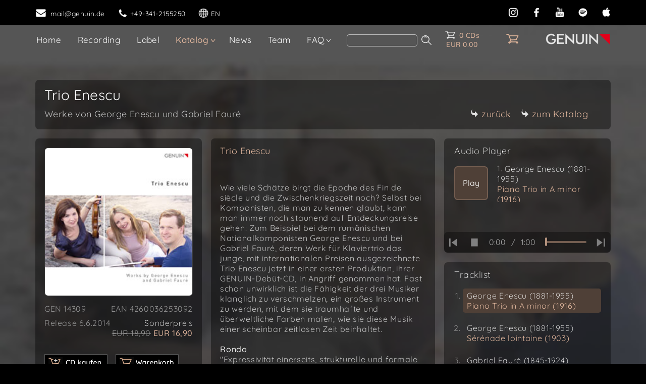

--- FILE ---
content_type: text/html; charset=UTF-8
request_url: https://www.genuin.de/_new/cd_1.php?cd=GEN14309
body_size: 9776
content:
<!doctype html>	
<html lang="de" prefix="og: https://ogp.me/ns#">

<head>

<link rel="canonical" href="https://www.genuin.de/_new/cd_1.php?cd=GEN14309">
   
<meta charset="utf-8">
<meta name="viewport" content="width=device-width, initial-scale=1.0, shrink-to-fit=no">
<meta name="author" content="Holger Busse">
<meta name="publisher" content="GENUIN classics|recording group, Leipzig, Germany">
<meta name="copyright" content="GENUIN classics|recording group, Leipzig, Germany">

<link rel="alternate" href="https://www.genuin.de/_new/cd_1.php?cd=GEN14309" hreflang="de">
<link rel="alternate" href="https://www.genuinclassics.com/_new/cd_1.php?cd=GEN14309" hreflang="en">

<!-- Bootstrap CSS -->
<link rel="stylesheet" href="css/bootstrap.min.css">
 
<!-- Homepage Stylesheets -->
<link rel="stylesheet" href="css/home.css">
<link rel="stylesheet" href="css/style.css">
<link rel="stylesheet" href="audioplayer/css/style.css">

<!-- Google Font -->
<link rel="stylesheet" href="fonts/quicksand/quicksand_font.css">

<link rel="apple-touch-icon" sizes="180x180" href="/apple-touch-icon.png">
<link rel="icon" type="image/png" sizes="32x32" href="/favicon-32x32.png">
<link rel="icon" type="image/png" sizes="16x16" href="/favicon-16x16.png">
<link rel="mask-icon" href="/safari-pinned-tab.svg" color="#ec5a5a">

<meta name="msapplication-TileColor" content="#dddddd">
<meta name="theme-color" content="#ffffff">

<title>GENUIN-Album: 'Trio Enescu' - GEN 14309</title>
<meta name="description" content="'Trio Enescu' - Werke von George Enescu und Gabriel Fauré. Ein Album von GENUIN classics, mitwirkende Künstler: Trio Enescu.">

<meta property="og:title" content="GENUIN album: Trio Enescu">
<meta property="og:type" content="music.album">
<meta property="og:url" content="https://www.genuin.de/_new/cd_1.php?cd=GEN14309">
<meta property="og:image" content="https://www.genuin.de/img/cds/uid537c942b48ec3.jpg">
<meta property="og:image:alt" content="CD cover image">
<meta property="og:site_name" content="GENUIN">
<meta property="og:description" content="Trio Enescu: Werke von George Enescu und Gabriel Fauré">
<meta property="og:logo" content="https://www.genuin.de/_new/images/genuinlogo.jpg">
<meta property="music:release_date" content="2014-06-06">
<meta property="music:musician" content="https://genuin.de/_new/artist_1.php?k=451">
<script type="application/ld+json">
{
    "@context": "https://schema.org",
    "@type": [
        "MusicAlbum",
        "Product"
    ],
    "@id": "https://www.genuin.de/_new/cd_1.php?cd=GEN14309#album",
    "name": "Trio Enescu (Album)",
    "description": "Trio Enescu: Werke von George Enescu und Gabriel Fauré",
    "image": "https://www.genuin.de/img/cds/uid537c942b48ec3.jpg",
    "genre": "Classical",
    "datePublished": "2014-06-06",
    "url": "https://www.genuin.de/_new/cd_1.php?cd=GEN14309",
    "albumProductionType": "StudioAlbum",
    "publisher": {
        "@type": "Organization",
        "@id": "https://www.genuin.de/#organization",
        "name": "GENUIN"
    },
    "copyrightYear": "2014",
    "copyrightHolder": {
        "@type": "Organization",
        "@id": "https://www.genuin.de/#organization",
        "name": "GENUIN"
    },
    "dateModified": "2025-10-27T19:54:18",
    "byArtist": [
        {
            "@type": "MusicGroup",
            "@id": "#Trio_Enescu",
            "name": "Trio Enescu"
        }
    ],
    "track": [
        {
            "@type": "MusicRecording",
            "position": 1,
            "name": "George Enescu: Piano Trio in A minor (1916)",
            "byArtist": [
                {
                    "@id": "#Trio_Enescu"
                }
            ],
            "recordingOf": {
                "@type": "MusicComposition",
                "name": "Piano Trio in A minor (1916)",
                "composer": {
                    "@type": "Person",
                    "name": "George Enescu"
                }
            },
            "audio": {
                "@type": "AudioObject",
                "contentUrl": "https://www.genuin.de/audio/308/GEN14309_01.mp3",
                "encodingFormat": "audio/mpeg"
            }
        },
        {
            "@type": "MusicRecording",
            "position": 2,
            "name": "George Enescu: Sérénade lointaine (1903)",
            "byArtist": [
                {
                    "@id": "#Trio_Enescu"
                }
            ],
            "recordingOf": {
                "@type": "MusicComposition",
                "name": "Sérénade lointaine (1903)",
                "composer": {
                    "@type": "Person",
                    "name": "George Enescu"
                }
            },
            "audio": {
                "@type": "AudioObject",
                "contentUrl": "https://www.genuin.de/audio/308/GEN14309_04.mp3",
                "encodingFormat": "audio/mpeg"
            }
        },
        {
            "@type": "MusicRecording",
            "position": 3,
            "name": "Gabriel Fauré: Piano Trio in D minor, Op. 120 (1923)",
            "byArtist": [
                {
                    "@id": "#Trio_Enescu"
                }
            ],
            "recordingOf": {
                "@type": "MusicComposition",
                "name": "Piano Trio in D minor, Op. 120 (1923)",
                "composer": {
                    "@type": "Person",
                    "name": "Gabriel Fauré"
                }
            },
            "audio": {
                "@type": "AudioObject",
                "contentUrl": "https://www.genuin.de/audio/308/GEN14309_05.mp3",
                "encodingFormat": "audio/mpeg"
            }
        }
    ],
    "sku": "GEN14309",
    "mpn": "GEN 14309",
    "gtin13": "4260036253092",
    "brand": {
        "@type": "Brand",
        "@id": "https://www.genuin.de/#organization",
        "name": "GENUIN"
    },
    "offers": {
        "@type": "Offer",
        "url": "https://www.genuin.de/_new/cd_1.php?cd=GEN14309",
        "itemCondition": "https://schema.org/NewCondition",
        "availability": "https://schema.org/InStock",
        "price": "16.90",
        "priceCurrency": "EUR",
        "priceValidUntil": "2099-12-31",
        "shippingDetails": {
            "@type": "OfferShippingDetails",
            "shippingRate": {
                "@type": "MonetaryAmount",
                "value": "0",
                "currency": "EUR"
            },
            "shippingDestination": {
                "@type": "DefinedRegion",
                "addressCountry": [
                    "DE",
                    "AT",
                    "CH",
                    "GB",
                    "US",
                    "FR",
                    "IT",
                    "DK",
                    "ES",
                    "PT",
                    "BE",
                    "NL",
                    "LU",
                    "GR",
                    "PL",
                    "CZ",
                    "IE",
                    "SE",
                    "NO",
                    "FI",
                    "HU",
                    "CA",
                    "JP",
                    "TW",
                    "HK",
                    "KR",
                    "SG",
                    "AU",
                    "NZ"
                ]
            }
        },
        "hasMerchantReturnPolicy": {
            "@type": "MerchantReturnPolicy",
            "applicableCountry": [
                "DE",
                "AT",
                "CH",
                "GB",
                "US",
                "FR",
                "IT",
                "DK",
                "ES",
                "PT",
                "BE",
                "NL",
                "LU",
                "GR",
                "PL",
                "CZ",
                "IE",
                "SE",
                "NO",
                "FI",
                "HU",
                "CA",
                "JP",
                "TW",
                "HK",
                "KR",
                "SG",
                "AU",
                "NZ"
            ],
            "returnPolicyCategory": "https://schema.org/MerchantReturnFiniteReturnWindow",
            "merchantReturnDays": 14,
            "returnMethod": "https://schema.org/ReturnByMail",
            "returnFees": "https://schema.org/ReturnShippingFees",
            "customerRemorseReturnFees": "https://schema.org/ReturnShippingFees",
            "merchantReturnLink": "https://www.genuin.de/_new/agb.php"
        }
    }
}
</script>
</head>


<body>
<nav>

<div class="site-mobile-menu site-navbar-target" >
  <div class="site-mobile-menu-header">
	<div class="site-mobile-menu-close mt-3">
	  <!--<span class="icon-close js-menu-toggle"></span>-->
	  <a href=""><img src="images/icomoon/cross.png" alt="cross" class="img_icons mr-2 js-menu-toggle"></a>
	</div>
  </div>
  <div class="site-mobile-menu-body"></div>
</div> <!-- .site-mobile-menu -->

<div class="site-navbar-wrap">
  <div class="site-navbar-top">
	<div class="container py-3">
	  <div class="row align-items-bottom">
	  
		<div class="d-none d-md-inline-block col-7" >
		  <div class="d-flex mr-auto" style="margin-top:2px">
			<a href="mailto:&#109;&#97;&#105;&#108;Goooooooo?subject=E-Mail%20von%20der%20Homepage" class="d-flex align-items-center mr-4 white mad" title="E-Mail senden">
		   <!--   <span style="color:white;" class="icon-envelope mr-2 ml-0" aria-label="Envelope 1"></span> -->
			  <img src="images/icomoon/envelope.png" alt="Envelope" class="img_icons_w mr-2">
			  <span class="d-none d-md-inline-block" style="letter-spacing: 0.04em; font-weight: 400;">&#109;&#97;&#105;&#108;Goooooooo</span>
			</a>
			<a href="tel:+493412155250" class="d-flex align-items-center mr-4 white" title="GENUIN anrufen">
			 <!-- <span style="color:white;" class="icon-phone mr-2" style="margin-top:1px;" aria-label="Phone 1"></span> -->
			  <img src="images/icomoon/phone.png" alt="Phone" class="img_icons_w mr-1">
			  <span class="d-none d-md-inline-block" style="letter-spacing: 0.04em; font-weight: 400;">+49-341-2155250</span>
			</a>
			<a id="language1" href="includes/language-switch.php?chlan=https://www.genuinclassics.com/_new/cd_1.php?cd=GEN14309" rel="nofollow" class="d-flex align-items-center mr-2 white" title="Change language to English">
			  <img src="images/icomoon/sphere.png" alt="Language" class="img_icons_w mr-1">
			  <span class="d-none d-md-inline-block" style="letter-spacing: 0.01em;">EN</span>
			</a>
			
		  </div>
		</div>
		<div class="d-md-none d-inline-block col-5" style="padding-left:11px;">
		  <div class="d-flex mr-auto" style="margin-top:2px">
			<a href="mailto:&#109;&#97;&#105;&#108;Goooooooo?subject=E-Mail%20von%20der%20Homepage" class="d-flex align-items-center mr-4 mad" title="E-Mail senden">
			   <img src="images/icomoon/envelope.png"  alt="Envelope" class="img_icons mr-1 ml-1">
			</a>
			<a href="tel:+493412155250" class="d-flex align-items-center mr-3" title="GENUIN anrufen">
			   <img src="images/icomoon/phone.png" alt="Phone" class="img_icons mr-2">
			</a>
				 <a id="language2" href="includes/language-switch.php?chlan=https://www.genuinclassics.com/_new/cd_1.php?cd=GEN14309" rel="nofollow" class="d-flex align-items-center mr-2 white" title="Change language to English">
			  <img src="images/icomoon/sphere.png" alt="Language" class="img_icons_w mr-1">
			  <span  style="letter-spacing: 0.01em;">EN</span>
			</a>

		  </div>
		</div>            
		 
		<div class="d-none d-md-inline-block col-5 text-right" style="margin-top:1px; padding-left:0px; padding-right:5px;">
		  <div class="mr-auto">
			<a href="https://www.instagram.com/genuinclassics/" target="_blank" class="p-2" title="Instagram"><img src="images/icomoon/insta.png" class="img_icons" alt="instagram logo"></a>
			<a href="https://www.facebook.com/GENUIN.classics" target="_blank" class="p-2 ml-1" title="Facebook"><img src="images/icomoon/face.png" class="img_icons" alt="facebook logo"></a>
			<a href="https://www.youtube.com/channel/UCiI6CrG2Fg-deicBeglJXgw" target="_blank" class="p-2 ml-1" title="YouTube"><img src="images/icomoon/yout.png" class="img_icons" alt="youtube logo"></a>
			<a href="https://open.spotify.com/user/genuinclassics" target="_blank" class="p-2 ml-1" title="Spotify"><img src="images/icomoon/spot.png" class="img_icons" alt="spotify logo"></a>
			<a href="https://music.apple.com/de/listen-now" aria-label="apple" target="_blank" class="p-2 ml-1" title="Apple Music"><img src="images/icomoon/apple.png" class="img_icons" alt="apple logo"></a>
			<a href="#" id="share_button" aria-label="share" class="p-2 ml-1" title="Share page on Social Media" ><img src="images/icomoon/share.png" class="img_icons" alt="share logo"></a>
		</div>
		</div>
		<div class="d-md-none d-inline-block col-7 text-right" style="margin-top:1px; padding-left:0px; padding-right:5px;">
		  <div class="mr-auto">
			<a href="https://www.instagram.com/genuinclassics/" target="_blank" class="p-2" title="Instagram"><img src="images/icomoon/insta.png" class="img_icons" alt="instagram logo"></a>
			<a href="https://www.facebook.com/GENUIN.classics" target="_blank" class="p-2 ml-1" title="Facebook"><img src="images/icomoon/face.png" class="img_icons" alt="facebook logo"></a>
			<span class="d-none d-xs-inline-block">	
				<a href="https://www.youtube.com/channel/UCiI6CrG2Fg-deicBeglJXgw" target="_blank"  class="p-2 ml-1" title="YouTube"><img src="images/icomoon/yout.png" class="img_icons" alt="youtube logo"></a>
			</span>
			<span class="d-none d-sm-inline-block">	
			  <a href="https://open.spotify.com/user/genuinclassics" target="_blank" class="p-2 ml-1" title="Spotify"><img src="images/icomoon/spot.png" class="img_icons" alt="spotify logo"></a>
			  <a href="https://music.apple.com/de/listen-now" aria-label="apple" target="_blank" class="p-2 ml-1" title="Apple Music"><img src="images/icomoon/apple.png" class="img_icons" alt="apple logo"></a>
		   </span>
		   <a href="#" id="share_button2" aria-label="share" class="p-2 ml-1" title="Share page on Social Media" ><img src="images/icomoon/share.png" class="img_icons" alt="share logo"></a>
		  </div>
		</div>                       
		
	  </div>
	</div>
  </div>	
  <div class="site-navbar site-navbar-target js-sticky-header">
	<div class="container">
	  <div class="row align-items-center" style="justify-content: space-between;">
	   <div style="display:flex">
		<div style=" padding-left: 1px; padding-top:0px; padding-bottom:5px;">
		  <nav class="site-navigation text-left" >
			<div class="container pl-0 pr-0">
			  <div class="d-flex d-lg-none mt-2 mb-1 mr-auto" style="padding:1px 0 0 12px">
				<a href="#" class="site-menu-toggle js-menu-toggle white" aria-label="home">
				 <!--<span class="icon-menu" style="font-size:2.2rem; line-height: 1.1;"></span> -->
				 <img class="img_home" src="images/icomoon/home.png" alt="Home"></a>
				<div class="d-sx-inline-block">
				<FORM action="search.php" method=get encType=text/plain><INPUT type=hidden value=1 name=formsent1> 
				 <input class="searchfield" maxlength="25" name="item" aria-label="Search">
				 <input style="margin:0 0 -3px 4px" type="image" src="images/search90.png" height="24" name="but1" alt="Input">
				</FORM>
				</div>  
			   </div>

			  <ul class="site-menu main-menu js-clone-nav d-none d-lg-block" style="padding-inline-start: 0px; margin: 6px 2px 1px 2px;">
				
				<li ><a href="/" class="nav-link" style="padding-left: 9px !important;">Home</a></li>
				
				<li> <!-- recording -->
				  <a href="recording.php" class="nav-link">Recording</a>
				</li>
							
				<li > <!-- label -->
				  <a href="label.php" class="nav-link">Label</a>
				  
				
				</li>
				
				<li class="has-children"> <!-- Katalog -->
				  <a href="catalog.php" class="active">Katalog</a>
				  <ul class="dropdown arrow-top">
					<li><a href="catalog.php" class="nav-link">Alle Alben</a></li>
					<li><a href="catalog.php?neu=1" class="nav-link">Neuerscheinungen</a></li>
					<li><a href="editionen.php" class="nav-link">Editionen</a></li>
					<li><a href="artists.php" class="nav-link">Künstler</a></li>
				  </ul>
				</li>
				
				<li><a href="news.php" class="nav-link">News</a></li>
				<li><a href="team.php" class="nav-link">Team</a></li>
								
				<li class="has-children"> <!-- FAQ -->
				  <a href="faq_recording.php" class="nav-link">FAQ</a>
				  <ul class="dropdown arrow-top">
					<li><a href="faq_recording.php" class="nav-link">FAQ - Recording</a></li>
					<li><a href="faq_label.php" class="nav-link">FAQ - Label</a></li>
				  </ul>
				</li>

				<li><FORM class="d-none d-lg-inline" action="search.php" method=get encType=text/plain><INPUT type=hidden value=1 name=formsent1> 
				<input class="searchfield" maxlength="25" name="item" aria-label="search">
				<input style="margin:0 0 -4px 4px" type="image" src="images/search90.png" height="24" name="but1" alt="Input">
				</FORM>			
				</li>
			 </ul>
			
			</div>
				
		  </nav>
	
		</div>
		<div id="cart-menu" class="cartclass" style="margin: 11px 0 10px 24px; text-align:center;">
			<a href="/_new/cart_view.php" class="p_smallfont bigger" style="line-height:18px;  letter-spacing:0.5px;">
			<img src="/_new/images/warenkorb.png" alt="shopping cart" width="22" height="18" style="margin: -4px 7px 0 0"><span id="cart-count">0 CDs</span><br><span id="cart-total">EUR 0,00</span>
			</a>
		</div>

       </div>    
	   	<div id="cart-menu-xs" style="margin: -4px 0 0 0px; text-align:center;" class="cartclass_xs" >
			<a href="/_new/cart_view.php" >
			<img src="/_new/images/warenkorb.png" alt="shopping cart" width="27" height="22" class="cart_image">
			</a>
		</div>	
		<div style="margin-top:-3px">
			<span><a href="/">

			
			<img class="GenuinLogoZoom d-none d-sm-inline mr-3" src="images/genuinlogo_80.png" width="128" height="24" style="float:right; transition:0.3s" alt="Logo GENUIN classics | recording group">
			<img class="d-inline d-sm-none mr-3" src="images/genuinlogo_80.png" width="128" height="24" style=" float:right; transition:0.3s; margin-bottom:2px;" alt="Logo GENUIN classics | recording group">
			</a></span>
		</div>
	  </div>
	</div>
  </div>
</div>

<div style="clear:both;"></div> 

</nav>

<script src="js/jquery-3.7.1.slim.min.js"></script>
<script src="js/popper.min.js"></script>
<script src="js/bootstrap.min.js"></script>
<script src="js/jquery.sticky.js"></script>
<script src="js/main.js"></script>

<script>
function updateCartMenu() {
	
    fetch('/_new/shoppingcart/cart_status.php')
        .then(response => response.json())
        .then(data => {
			let Einheit=(data.items==1)? (" CD") : (" CDs");
			document.getElementById('cart-count').textContent = data.items+ Einheit;
            document.getElementById('cart-total').textContent = 'EUR ' + data.total; // Punkt für "keine Session"?>
			
			const img1 = document.querySelector('#cart-menu img');
			const img2 = document.querySelector('#cart-menu-xs img');
			img1.src = data.items == 0
				? "/_new/images/warenkorb.png"
				: "/_new/images/warenkorb_voll.png";
			img2.src = data.items == 0
				? "/_new/images/warenkorb.png"
				: "/_new/images/warenkorb_voll.png";
				
			
/*			if (data.items!=0) {*/
				document.getElementById('cart-menu').style.display = "inline";
				document.getElementById('cart-menu-xs').style.display = "inline";
/*			} */

			
			
        })
        .catch(err => console.error('Fehler beim Laden des Warenkorbs:', err));
}

// Update beim Laden der Seite
document.addEventListener('DOMContentLoaded', updateCartMenu);

</script>
<div class="background_title" style="background-color:var(--cdbgcolor); background-image: url('../img/cds/blur/uid537c942b48ec3_blur.jpg');"></div>
<div class="backtonormal" style="height: 100%;">	  

<div class="site">
<main>	


<p style="padding-top:140px;"></p>

<div class="container container_100">

<!-- Kopfzeile -->

<div class= "blackcontainer" > 

	<h1 class="p_maintitle">Trio Enescu</h1>

	<div class="dropdown_DIV3">
		<h2><span class="p_noflash2_si" >Werke von George Enescu und Gabriel Fauré</span>
		</h2>
		
		<div class="dropdown_DIV3c d-none d-xl-flex p_noflash2" style="margin-top:auto; min-width:260px">
	 	 <div>
	         		<a href="javascript:history.back()" class="p_noflash2"><img src="images/forward_80.png" width="16" style="margin: -2px 6px 0 0;" alt="forward">zurück</a>
		    <a href="catalog.php" class="p_noflash2"><img src="images/forward_80.png" width="16" style="margin: -2px 6px 0 14px;" alt="forward">zum Katalog</a>
		 		 </div>
		</div>
	</div>
	
	
	<div class="dropdown_DIV3 d-inline-block d-xl-none" style="margin-top:0px;">
		<div class="p_noflash2_si " style="margin-top:15px; margin-bottom:3px;"><a href="artist_1.php?k=451" >Trio Enescu</a></div>

		 <div class="dropdown_DIV3c" style="margin-top:auto; min-width:260px">
		 <div class="p_noflash2">
		
		 			<a href="javascript:history.back()" class="p_noflash2"><img src="images/forward_80.png" width="16" style="margin: -2px 6px 0 0;" alt="forward">zurück</a>
			<a href="catalog.php" class="p_noflash2"><img src="images/forward_80.png" width="16" style="margin: -2px 6px 0 14px;" alt="forward">zum Katalog</a>
 		   		</div>
		</div>

	</div>
</div>


<div class="kombibox_3">

<!-- bild links -->
<div class="leftbar3 mb-0">

<div class="blackcontainer mt-0 mb-0 leftbar_height" >
<img src="../img/cds/uid537c942b48ec3.jpg" loading="eager" class="picture400_3 pictureborder" style="aspect-ratio: 1/1;" title="Album Cover: Trio Enescu"  alt="CD album cover 'Trio Enescu' (GEN 14309) with Trio Enescu">

<div class="picture400_3" style="margin-top:15px;">
<p class="p_noflash3_dark mb-2" style="display:flex;">
<span style="width:35%; text-align:left">
GEN 14309	
</span>

<span style="width:65%; text-align:right">EAN 4260036253092</span>
</p>

<p class="p_noflash3_dark mb-2" style="display:flex;"><span style="width:45%; text-align:left">Release 6.6.2014</span><span style='width:55%; color:#929292; text-align:right'><span class="p_noflash3">Sonderpreis</span><br><span><s><span style='color:#929292'>EUR 18,90</span></s> </span><span class='bigger' style='color:#d9b098'>EUR 16,90</span></span></p><p class='pt-2'></p>

<div class='p_noflash3_dark mt-3 mb-5' style='display:flex;'>

<form action="shoppingcart/cart_add.php" class="transition scale_button mr-3" method="post" title="In den Warenkorb">
        <input type="image" src="images/warenkorb1_de.jpg" style="height: 34px;" name="submit" alt="Buy CD">
		<input type="hidden" name="id" value="308">
		<input type="hidden" name="order_number" value="GEN 14309">
		<input type="hidden" name="ean" value="4260036253092">
		<input type="hidden" name="title" value="Trio Enescu Debut">
		<input type="hidden" name="price" value="16.90">
</form>


<form action="cart_view.php" class="transition scale_button" method="get" title="Warenkorb anzeigen">
        <input type="image" src="images/warenkorb2_de.jpg" style="height: 34px;" name="submit" alt="Warenkorb / shopping cart">
        
</form>

</div>

<div class='p_noflash3_si mt-3'>Auf Lager, Versand in 1-3 Tagen</div>
<div class='p_noflash3_dark mt-3'>Wir liefern weltweit ohne Versandkosten.<br>Zahlungsarten: PayPal, Kreditkarte, Sofortüberweisung, Klarna etc.</div>





</div>
</div>

<!-- Text unter Bild  -->

<div id="TextUnterBild" class="blackcontainer d-none d-md-inline-block d-xl-none mb-0" style="margin-top:20px; height:auto">

<p class="p_float_si" >Wie viele Schätze birgt die Epoche des Fin de siècle und die Zwischenkriegszeit noch? Selbst bei Komponisten, die man zu kennen glaubt, kann man immer noch staunend auf Entdeckungsreise gehen: Zum Beispiel bei dem rumänischen Nationalkomponisten George Enescu und bei Gabriel Fauré, deren Werk für Klaviertrio das junge, mit internationalen Preisen ausgezeichnete Trio Enescu jetzt in einer ersten Produktion, ihrer GENUIN-Debüt-CD, in Angriff genommen hat. Fast schon unwirklich ist die Fähigkeit der drei Musiker klanglich zu verschmelzen, ein großes Instrument zu werden, mit dem sie traumhafte und überweltliche Farben malen, wie sie diese Musik einer scheinbar zeitlosen Zeit beinhaltet.<br>
<br>
<b>Rondo</b><br>
"Expressivität einerseits, strukturelle und formale Klarheit und Raffinesse andererseits kommen keine Sekunde lang zu kurz. Eine schöne CD."<br>
Rezension im <a href="https://www.rondomagazin.de/kritiken.php?kritiken_id=8808" target="_blank">Magazin Rondo von Michael Wersin, 12.7.14</a><br>
<br>
<b>Fono Forum</b><br>
"Zu hören ist mächtige Klangsubstanz, jeder der drei Spieler vermag kraftvoll aus dem Ganzen hervorzutreten, gemeinsam verschmilzt man zu einem breit dahinfließenden Ton..."<br>
Rezension im Magazin Fono Forum 10/14 von Clemens Haustein<br>
<br>
<b>Ensemble Magazin</b><br>
"Das Trio arbeitet die Strukturen wunderbar heraus, übertreibt nicht im Gestus, sondern stellt eine klar verständliche, entschlackte und doch voller Wärme strahlende Version vor."<br>
Rezension im Magazin Ensemble 10/11 2014 von Detlev Bork<br>
<br>
<b>Phil’s Classical Reviews</b><br>
"... ideal blend and perfect mutual sympathy for the repertoire they perform. (...) the Trio is surprisingly fresh and filled with invigorating elements."<br>
Rezensiom in <a href="https://www.genuin.de/pictures/GEN14309_rez_philsclassical.jpg" target="_blank">Phil’s Classical Reviews; Audio Video Club of Atlanta; Oktober 2014</a><br>
<br>
<b>Klassik um 3</b><br>
Die CD wurde am 27.12.2014 auf <a href="https://o94.at/radio/sendung/klassik-um-3/1282038/" target="_blank">Radio Orange vorgestellt.</a><br>
<br>
<b>ORF Radio Ö1</b><br>
Die CD des Trio Enescu wurde am 23. April 2015 vom ORF Radio Ö1 vorgestellt. Das Trio in a-Moll von G. Enescu war das Kernstück der <a href="https://oe1.orf.at/programm/402222" target="_blank">Sendung "Apropos Musik am Donnerstag."</a><br>
<br>
<b>SR 2 Kulturradio</b><br>
"sehr leidenschaftlich"<br>
Rezension im <a href="https://www.sr-online.de/sronline/sr2/sendungen_a-z/klassiker/20150617_klassiker_trio_enescu100.html" target="_blank">SR 2 Kulturradio von Dr. Friedrich Spangemacher, 17.6.2015</a><br>
</p>

</div>
</div>

<!-- Text Mitte  -->

<div class="blackcontainer middlebar3 d-none d-xl-inline-block" style="margin-bottom:0;">

<div class="p_noflash2" style="margin:-5px 0 50px 0;"><a href="artist_1.php?k=451" >Trio Enescu</a></div>

<p class="p_float_si">Wie viele Schätze birgt die Epoche des Fin de siècle und die Zwischenkriegszeit noch? Selbst bei Komponisten, die man zu kennen glaubt, kann man immer noch staunend auf Entdeckungsreise gehen: Zum Beispiel bei dem rumänischen Nationalkomponisten George Enescu und bei Gabriel Fauré, deren Werk für Klaviertrio das junge, mit internationalen Preisen ausgezeichnete Trio Enescu jetzt in einer ersten Produktion, ihrer GENUIN-Debüt-CD, in Angriff genommen hat. Fast schon unwirklich ist die Fähigkeit der drei Musiker klanglich zu verschmelzen, ein großes Instrument zu werden, mit dem sie traumhafte und überweltliche Farben malen, wie sie diese Musik einer scheinbar zeitlosen Zeit beinhaltet.<br>
<br>
<b>Rondo</b><br>
"Expressivität einerseits, strukturelle und formale Klarheit und Raffinesse andererseits kommen keine Sekunde lang zu kurz. Eine schöne CD."<br>
Rezension im <a href="https://www.rondomagazin.de/kritiken.php?kritiken_id=8808" target="_blank">Magazin Rondo von Michael Wersin, 12.7.14</a><br>
<br>
<b>Fono Forum</b><br>
"Zu hören ist mächtige Klangsubstanz, jeder der drei Spieler vermag kraftvoll aus dem Ganzen hervorzutreten, gemeinsam verschmilzt man zu einem breit dahinfließenden Ton..."<br>
Rezension im Magazin Fono Forum 10/14 von Clemens Haustein<br>
<br>
<b>Ensemble Magazin</b><br>
"Das Trio arbeitet die Strukturen wunderbar heraus, übertreibt nicht im Gestus, sondern stellt eine klar verständliche, entschlackte und doch voller Wärme strahlende Version vor."<br>
Rezension im Magazin Ensemble 10/11 2014 von Detlev Bork<br>
<br>
<b>Phil’s Classical Reviews</b><br>
"... ideal blend and perfect mutual sympathy for the repertoire they perform. (...) the Trio is surprisingly fresh and filled with invigorating elements."<br>
Rezensiom in <a href="https://www.genuin.de/pictures/GEN14309_rez_philsclassical.jpg" target="_blank">Phil’s Classical Reviews; Audio Video Club of Atlanta; Oktober 2014</a><br>
<br>
<b>Klassik um 3</b><br>
Die CD wurde am 27.12.2014 auf <a href="https://o94.at/radio/sendung/klassik-um-3/1282038/" target="_blank">Radio Orange vorgestellt.</a><br>
<br>
<b>ORF Radio Ö1</b><br>
Die CD des Trio Enescu wurde am 23. April 2015 vom ORF Radio Ö1 vorgestellt. Das Trio in a-Moll von G. Enescu war das Kernstück der <a href="https://oe1.orf.at/programm/402222" target="_blank">Sendung "Apropos Musik am Donnerstag."</a><br>
<br>
<b>SR 2 Kulturradio</b><br>
"sehr leidenschaftlich"<br>
Rezension im <a href="https://www.sr-online.de/sronline/sr2/sendungen_a-z/klassiker/20150617_klassiker_trio_enescu100.html" target="_blank">SR 2 Kulturradio von Dr. Friedrich Spangemacher, 17.6.2015</a><br>
</p>
</div> 

<!-- Player rechts,  class = playerpage -->


<div class="player400" >
	

	<div class="player-wrap">
	<h2 class="p_noflash2" style="margin:0; padding: 13px 20px 0">Audio Player</h2>
	
	<div class="button transition">Play</div>
    <div class="info">
         <p class="title ellipsis p_noflash3_dark"></p>
    </div>

		<div id="graphButton" class="button2 transition">off</div>
		          <div id="FFTcontainer" ></div>		
		<div class="player">
			<audio id="FFTaudio" preload="none"></audio>
			<div class="playpause transition">
				<div class="play"><svg viewBox="0 0 18 18"><path d="M0,0 L0,14 L11,7 L0,0 Z"/></svg></div>
				<div class="pause"><svg viewBox="0 0 18 18"><path d="M 3 14 V 0 H 15 L 15 14 H 3"/></svg></div>
			</div>
			<div class="timer">
				<div class="current">0:00</div>
				<div class="slash" >/</div>
				<div class="duration">1:00</div>
			</div>
			<div><input type="range" aria-label="time slider" min="0" max="100" step=".1" value="0" class="seek"></div>
			<div class="prev transition"><svg viewBox="0 0 15 15"><path d="M3.5,6 L12,12 L12,0 L3.5,6 Z M0,0 L0,12 L2,12 L2,0 L0,0 L0,0 Z"/></svg></div>
			<div class="next transition"><svg viewBox="0 0 15 15"><path d="M 2 12 L 10.5 6 L 2 0 L 2 12 L 2 12 Z M 12 0 L 12 12 L 14 12 L 14 0 L 12 0 L 12 0 Z"/></svg></div>
		</div>
	</div>
	
  <div class="playlist-wrap" style="height: calc(100% - 246px);"  >
  <div class="playlist-height"> 
  <h2 class="p_noflash2" style="margin:0; padding: 13px 20px 0">Tracklist</h2>
  <p style="padding-top:15px;"></p>
    
  <ol class="p_noflash3_dark">

<li class='mb-3 transition ecken_small'><a class='p_noflash3' href='../audio/308/GEN14309_01.mp3'><span class="p_noflash3">George Enescu (1881-1955)</span><br><span>Piano Trio in A minor (1916)</span></a></li>
<li class='mb-3 transition ecken_small'><a class='p_noflash3' href='../audio/308/GEN14309_04.mp3'><span class="p_noflash3">George Enescu (1881-1955)</span><br><span>S&eacute;r&eacute;nade lointaine (1903)</span></a></li>
<li class='transition ecken_small'><a class='p_noflash3' href='../audio/308/GEN14309_05.mp3'><span class="p_noflash3">Gabriel Faur&eacute; (1845-1924)</span><br><span>Piano Trio in D minor, Op. 120 (1923)</span></a></li>

    </ol>
	<p class="pt-3"></p>
	</div> 
   </div> 
</div>

<script src="./audioplayer/js/script.js" async></script>

<script type="module" src="audioplayer/js/fft.js" async></script>
<script>
 
 function resizePlaylist() {
	 
	document.getElementsByClassName("playlist-height")[0].style.height = 200 + "px"; 
	document.getElementsByClassName("playlist-height")[0].style.height 
	= (document.getElementsByClassName("playlist-wrap")[0].offsetHeight) + "px";
 }
  
 
 document.addEventListener('DOMContentLoaded', resizePlaylist);
 window.addEventListener('load', resizePlaylist);
 window.addEventListener('resize', resizePlaylist);

 window.addEventListener('load', function() { // nach 2 Sekunden Audio vorladen
  setTimeout(function() {
	document.getElementById('FFTaudio').setAttribute('preload', 'metadata');
  }, 2000); 
});
 
</script>
	
	
</div>  <!-- kombibox_3 ende -->

<!-- Text ganz unten  -->


<div class="blackcontainer d-block d-md-none" style="margin-top:20px;">

<p class="p_float_si" >Wie viele Schätze birgt die Epoche des Fin de siècle und die Zwischenkriegszeit noch? Selbst bei Komponisten, die man zu kennen glaubt, kann man immer noch staunend auf Entdeckungsreise gehen: Zum Beispiel bei dem rumänischen Nationalkomponisten George Enescu und bei Gabriel Fauré, deren Werk für Klaviertrio das junge, mit internationalen Preisen ausgezeichnete Trio Enescu jetzt in einer ersten Produktion, ihrer GENUIN-Debüt-CD, in Angriff genommen hat. Fast schon unwirklich ist die Fähigkeit der drei Musiker klanglich zu verschmelzen, ein großes Instrument zu werden, mit dem sie traumhafte und überweltliche Farben malen, wie sie diese Musik einer scheinbar zeitlosen Zeit beinhaltet.<br>
<br>
<b>Rondo</b><br>
"Expressivität einerseits, strukturelle und formale Klarheit und Raffinesse andererseits kommen keine Sekunde lang zu kurz. Eine schöne CD."<br>
Rezension im <a href="https://www.rondomagazin.de/kritiken.php?kritiken_id=8808" target="_blank">Magazin Rondo von Michael Wersin, 12.7.14</a><br>
<br>
<b>Fono Forum</b><br>
"Zu hören ist mächtige Klangsubstanz, jeder der drei Spieler vermag kraftvoll aus dem Ganzen hervorzutreten, gemeinsam verschmilzt man zu einem breit dahinfließenden Ton..."<br>
Rezension im Magazin Fono Forum 10/14 von Clemens Haustein<br>
<br>
<b>Ensemble Magazin</b><br>
"Das Trio arbeitet die Strukturen wunderbar heraus, übertreibt nicht im Gestus, sondern stellt eine klar verständliche, entschlackte und doch voller Wärme strahlende Version vor."<br>
Rezension im Magazin Ensemble 10/11 2014 von Detlev Bork<br>
<br>
<b>Phil’s Classical Reviews</b><br>
"... ideal blend and perfect mutual sympathy for the repertoire they perform. (...) the Trio is surprisingly fresh and filled with invigorating elements."<br>
Rezensiom in <a href="https://www.genuin.de/pictures/GEN14309_rez_philsclassical.jpg" target="_blank">Phil’s Classical Reviews; Audio Video Club of Atlanta; Oktober 2014</a><br>
<br>
<b>Klassik um 3</b><br>
Die CD wurde am 27.12.2014 auf <a href="https://o94.at/radio/sendung/klassik-um-3/1282038/" target="_blank">Radio Orange vorgestellt.</a><br>
<br>
<b>ORF Radio Ö1</b><br>
Die CD des Trio Enescu wurde am 23. April 2015 vom ORF Radio Ö1 vorgestellt. Das Trio in a-Moll von G. Enescu war das Kernstück der <a href="https://oe1.orf.at/programm/402222" target="_blank">Sendung "Apropos Musik am Donnerstag."</a><br>
<br>
<b>SR 2 Kulturradio</b><br>
"sehr leidenschaftlich"<br>
Rezension im <a href="https://www.sr-online.de/sronline/sr2/sendungen_a-z/klassiker/20150617_klassiker_trio_enescu100.html" target="_blank">SR 2 Kulturradio von Dr. Friedrich Spangemacher, 17.6.2015</a><br>
</p>
</div> 



<!-- Weitere Alben anzeigen -->



<div class= "blackcontainer" style="margin-top: var(--blockconst);" > 

	<h2 class="p_noflash" >Weitere Alben des Künstlers</h2>

</div>

<!-- CD-Liste -->

<div class="picture_flexbox">

<div class="pfb" ><a href="cd_1.php?cd=GEN16447"><img src="../img/cds/uid57a34e11c0214.jpg" class="scale transition cd_small" alt="CD album cover 'First Piano Trios' (GEN 16447) with Trio Enescu" title="First Piano Trios"></a><h3 class="p_noflash p_mb15"><a href="cd_1.php?cd=GEN16447" >First Piano Trios</a></h3><h4 class="p_noflash3_si p_mb15" >von George Enescu und Anton Arensky</h4><p class="p_noflash3 p_mb30" ><a href="artist_1.php?k=451">Trio Enescu</a></p><p class='p_noflash3_dark' style='margin-top:30px;'>GEN 16447 &nbsp;–&nbsp; 2.9.2016</div>
</div>


</div> <!-- div container -->

<p style="margin-top:60px;"></p>

</main>
</div>
	


<footer class="nav-up">
 <div class="container" style=" margin-top:0px;">	

	<div style="float:left; font-size: 0.85rem; line-height: 1.3rem; letter-spacing: 0.04em; font-weight: 400;  margin-top:4px;">	
		<a href="mailto:&#109;&#97;&#105;&#108;Goooooooo?subject=E-Mail%20von%20der%20Homepage" class="d-flex align-items-center white mad" style="padding-top:9px;">
                  <img src="images/icomoon/envelope.png"  alt="Envelope 1" class="img_icons_w mr-2">
                  <span class="d-sx-inline-block mt-0" style="letter-spacing: 0.03em;">&#109;&#97;&#105;&#108;Goooooooo</span>
		</a>
		<a href="tel:+493412155250" class="d-flex align-items-center white" style="margin-top:1px; padding-bottom:10px;">
                  <img src="images/icomoon/phone.png"  alt="Phone 1" class="img_icons_w mr-1 mt-1">
                  <span class="d-sx-inline-block mt-1" style="letter-spacing: 0.02em;">+49-341-2155250</span>
		</a>             
	</div>	


	<div style="text-align:right; float:right; font-size: 0.85rem; line-height: 1.1rem; letter-spacing: 0.04em; font-weight: 400; margin-top:16px; color:white;">	
		&#169; 2024 by GENUIN<span class="d-none d-sm-inline-block">&nbsp;/ Holger Busse</span><span class="d-none d-sx-inline-block d-sm-none">, H.Busse</span><br>
	
	
		<div style="margin:11px 0 10px 0; letter-spacing: 0.03em; ">
			<a href="impressum.php" class="white">
			<img src="images/forward_white.png" alt="forward" width="14" style="letter-spacing: 0.04em; margin: -2px 4px 0 0;"><span class="d-none d-sx-inline-block">Kontakt /&nbsp;</span>Impressum</a>
		</div>	
	
	</div>	
 </div>
 </footer>


<script>

/* erweitert Background-Bild auf ganze Seite */
function resize_background() {
	let elem = document.querySelector(".background_plain") || document.querySelector(".background_title");
	if (elem) {
		elem.style.height = "10px";
		let h = document.documentElement.scrollHeight;
		elem.style.height = h + "px";
	}
}

window.addEventListener("load", resize_background);
window.addEventListener("resize", resize_background);

document.addEventListener("DOMContentLoaded", () => {
    
	/* E-Mail Adresse einsetzen */
    let part1 = String.fromCharCode(Math.pow(2, 6));
    let part2 = "genuin";
    let part3 = "de";
    let parts = part1 + part2 + "." + part3;

    let FindElements = document.getElementsByClassName("mad"); // mad = mail address
    for (let index = 0; index < FindElements.length; index++) {
        if (FindElements[index].value) {
            FindElements[index].value = FindElements[index].value.replace("Goooooooo", parts);
        } else {
            if (FindElements[index].innerHTML) {
                FindElements[index].innerHTML = FindElements[index].innerHTML.replace("Goooooooo", parts);
            }
            if (FindElements[index].href) {
                FindElements[index].href = FindElements[index].href.replace("Goooooooo", parts);
            }
        }
    }


	/* resize background ein erstes Mal aufrufen */
	resize_background();	

    /* activate Share-Button */
    const ShareButton = document.getElementById("share_button");
    const ShareButton2 = document.getElementById("share_button2");

    if (ShareButton && ShareButton2) {
        if (typeof navigator.share !== "function") {
            ShareButton.style.display = "none";
            ShareButton2.style.display = "none";
        } else {
            [ShareButton, ShareButton2].forEach(btn => {
                btn.addEventListener("click", async (event) => {
                    event.preventDefault();
                    try {
                        await navigator.share({
                            title: "GENUIN website",
                            url: "https://www.genuin.de/_new/cd_1.php?cd=GEN14309"
                        });
                    } catch (err) {
                        console.error("Share failed:", err.message);
                    }
                });
            });
        }
    }

    /* Homepage shortcuts */
    document.addEventListener("keydown", e => {
		
		if (document.activeElement.classList.contains("searchfield")) { /* nicht im Suchfeld! */
			return;
		}
		
        if (e.ctrlKey && e.altKey && e.key === "l") {
            e.preventDefault();
            document.getElementById("language1").click();
        }
				if (e.key === " ") {
			e.preventDefault();
			const targetDiv = document.querySelector('.button');
			if (targetDiv) {targetDiv.click();}
		}
		if (e.key === "ArrowUp") {
			e.preventDefault();
			const targetDiv = document.querySelector('.prev');
			if (targetDiv) {targetDiv.click();}
		}
		if (e.key === "ArrowDown") {
			e.preventDefault();
			const targetDiv = document.querySelector('.next');
			if (targetDiv) {targetDiv.click();}
		}
            });
});

/* Hide Header on scroll down (optimiert) */
function hasScrolled() {
    let st = window.scrollY;
    if ((st + window.innerHeight + 10) >= document.documentElement.scrollHeight) {
        // Scroll Down
        $("footer").removeClass("nav-down").addClass("nav-up");
    } else {
        // Scroll Up
        $("footer").removeClass("nav-up").addClass("nav-down");
    }
}

let scrollTicking = false;
window.addEventListener("scroll", () => {
    if (!scrollTicking) {
        window.requestAnimationFrame(() => {
            hasScrolled();
            scrollTicking = false;
        });
        scrollTicking = true;
    }
});
</script>


</div>	
</body> 
</html>



--- FILE ---
content_type: text/css
request_url: https://www.genuin.de/_new/css/style.css
body_size: 2500
content:
body {
  font-family: "Quicksand", -apple-system, BlinkMacSystemFont, "Segoe UI", Roboto, "Helvetica Neue", Arial, "Noto Sans", sans-serif, "Apple Color Emoji", "Segoe UI Emoji", "Segoe UI Symbol", "Noto Color Emoji";
  background-color: black;
  position: relative; 
}
 
  body:before {
    content: "";
    position: absolute;
    top: 0;
    left: 0;
    right: 0;
    bottom: 0;
    background: rgba(0, 0, 0, 0.5);
    -webkit-transition: .3s all ease;
    -o-transition: .3s all ease;
    transition: .3s all ease;
    opacity: 0;
    visibility: hidden;
    z-index: 1; }
	
  body.offcanvas-menu:before {
    opacity: 1;
    z-index: 1002;
    visibility: visible; }

p {
  /*color: #b3b3b3;
  font-weight: 300; */
  }

h1, h2, h3, h4, h5, h6,
.h1, .h2, .h3, .h4, .h5, .h6 {
  font-family: "Quicksand", -apple-system, BlinkMacSystemFont, "Segoe UI", Roboto, "Helvetica Neue", Arial, "Noto Sans", sans-serif, "Apple Color Emoji", "Segoe UI Emoji", "Segoe UI Symbol", "Noto Color Emoji"; }

a {
  -webkit-transition: .3s all ease;
  -o-transition: .3s all ease;
  transition: .3s all ease; }
  a, a:hover {
    text-decoration: none !important; }


.hero { 
  height: 120vh;
  width: 100%;
  background-size: cover;
  background-position: center center;
  background-repeat: no-repeat; 
 }



.site-navbar-wrap {
  position: absolute;
  z-index: 99;
  width: 100%;
  left: 0; }
  .site-navbar-wrap a {
    color: #fff; }
  .site-navbar-wrap .site-navbar-top {
    font-size: 0.85rem; 
	background-color: black;
}
.site-navbar-top {
  border-bottom: 0px solid rgba(255, 255, 255, 0.5); } /* dünne graue Linie 2px*/

.site-navbar {
  margin-bottom: 0px;
  width: 100%; }
  .site-navbar .site-logo {
    font-weight: 200;
    line-height: 0;
    top: -7px;
    position: relative; }
    .site-navbar .site-logo a {
      font-weight: 200;
      color: #fff;
      font-size: 20px;
      font-weight: bold;
      text-transform: uppercase; }
  .site-navbar .site-navigation .site-menu {
    margin-bottom: 0; }
    .site-navbar .site-navigation .site-menu a {
      text-decoration: none !important;
      display: inline-block;
      font-weight: 400; }
    .site-navbar .site-navigation .site-menu > li {
      display: inline-block;
      padding: 4px 5px; }
      .site-navbar .site-navigation .site-menu > li > a {
        padding: 10px 9px;
        color:#fff;/* Menüschrift unten*/
        font-size: 17px;
		font-weight: 400;
		letter-spacing: 0.4px;
        text-decoration: none !important; }
        .site-navbar .site-navigation .site-menu > li > a.active {
          color: var(--linkfarbe);  /* Menüschrift Highlight */
		font-weight: 500;}
        .site-navbar .site-navigation .site-menu > li > a:hover {
          color: var(--linkhover);} /* Hover */
      .site-navbar .site-navigation .site-menu > li:last-child {
        padding-right: 0; }
        .site-navbar .site-navigation .site-menu > li:last-child > a {
          padding-right: 0; }
    .site-navbar .site-navigation .site-menu .has-children {
      position: relative; }
      .site-navbar .site-navigation .site-menu .has-children > a {
        position: relative;
        padding-right: 18px; }
        .site-navbar .site-navigation .site-menu .has-children > a:before {
          position: absolute;
          content: "v";
          font-size: 19px;
          top: 50%;
          right: 2px;
          -webkit-transform: translate(-2px, -50%) scaleY(0.55);
          -ms-transform: translate(-2px, -50%) scaleY(0.55);
          transform: translate(-2px, -50%) scaleY(0.55);
          font-family: 'quicksand'; }
      .site-navbar .site-navigation .site-menu .has-children .dropdown {
        visibility: hidden;
        opacity: 0;
        top: 100%;
        position: absolute;
        text-align: left;
        -webkit-box-shadow: 0 0px 4px 0px rgba(0, 0, 0, 0.25);
        box-shadow: 0 0px 4px 0px rgba(0, 0, 0, 0.25);
        padding: 0px 0;
        margin-top: 20px;
        margin-left: 0px;
        background: #fff;
        -webkit-transition: 0.2s 0s;
        -o-transition: 0.2s 0s;
        transition: 0.2s 0s;
        border-radius: 4px; }
        .site-navbar .site-navigation .site-menu .has-children .dropdown.arrow-top {
          position: absolute; }
          .site-navbar .site-navigation .site-menu .has-children .dropdown.arrow-top:before {
            bottom: 100%;
            left: 20%;
            border: solid transparent;
            content: " ";
            height: 0;
            width: 0;
            position: absolute;
            pointer-events: none; }
          .site-navbar .site-navigation .site-menu .has-children .dropdown.arrow-top:before {
            border-color: rgba(236, 183, 213, 0);
            border-bottom-color: #fff;
            border-width: 10px;
            margin-left: -10px; }
        .site-navbar .site-navigation .site-menu .has-children .dropdown a {
          font-size: 15px;
          text-transform: none;
          letter-spacing: normal;
          -webkit-transition: 0s all;
          -o-transition: 0s all;
          transition: 0s all;
          color: #000; } /* Schriftfarbe dropdown */
          .site-navbar .site-navigation .site-menu .has-children .dropdown a.active {
            color: #ff7bff; }
        .site-navbar .site-navigation .site-menu .has-children .dropdown .active > a {
          color: #fff !important; }
        .site-navbar .site-navigation .site-menu .has-children .dropdown > li {
          list-style: none;
          padding: 0;
          margin: 0;
          min-width: 200px; }
          .site-navbar .site-navigation .site-menu .has-children .dropdown > li:first-child > a {
            border-top-left-radius: 4px;
            border-top-right-radius: 4px; }
          .site-navbar .site-navigation .site-menu .has-children .dropdown > li:last-child > a {
            border-bottom-left-radius: 4px;
            border-bottom-right-radius: 4px; }
          .site-navbar .site-navigation .site-menu .has-children .dropdown > li > a {
            padding: 9px 20px;
            display: block; }
            .site-navbar .site-navigation .site-menu .has-children .dropdown > li > a:hover {
              background: #ebeef0;
              color: #212529; } 
          .site-navbar .site-navigation .site-menu .has-children .dropdown > li.has-children > a:before {
            content: "\e315";
            right: 20px; }
          .site-navbar .site-navigation .site-menu .has-children .dropdown > li.has-children > .dropdown, .site-navbar .site-navigation .site-menu .has-children .dropdown > li.has-children > ul {
            left: 100%;
            top: 0; }
          .site-navbar .site-navigation .site-menu .has-children .dropdown > li.has-children:hover > a, .site-navbar .site-navigation .site-menu .has-children .dropdown > li.has-children:active > a, .site-navbar .site-navigation .site-menu .has-children .dropdown > li.has-children:focus > a {
            background: #ebeef0;
            color: #212529; }
      .site-navbar .site-navigation .site-menu .has-children:hover > a, .site-navbar .site-navigation .site-menu .has-children:focus > a, .site-navbar .site-navigation .site-menu .has-children:active > a {
			color: var(--linkhover);} /* Menü Farbe mit Kindern Hover */ 
		
      .site-navbar .site-navigation .site-menu .has-children:hover, .site-navbar .site-navigation .site-menu .has-children:focus, .site-navbar .site-navigation .site-menu .has-children:active {
        cursor: pointer; }
        .site-navbar .site-navigation .site-menu .has-children:hover > .dropdown, .site-navbar .site-navigation .site-menu .has-children:focus > .dropdown, .site-navbar .site-navigation .site-menu .has-children:active > .dropdown {
          -webkit-transition-delay: 0s;
          -o-transition-delay: 0s;
          transition-delay: 0s;
          margin-top: 0px;
          visibility: visible;
          opacity: 1; }

.site-mobile-menu {
  width: 240px;
  position: fixed;
  left: 0;
  z-index: 2000;
  padding-top: 30px;
  background: var(--menucolor);
  opacity:100%; /*Background Seitenmenü*/
  height: calc(100vh);
  -webkit-transform: translateX(-110%);
  -ms-transform: translateX(-110%);
  transform: translateX(-110%);
  -webkit-box-shadow: -10px 0 20px -10px rgba(0, 0, 0, 0.1);
  box-shadow: -10px 0 20px -10px rgba(0, 0, 0, 0.1);
  -webkit-transition: .3s all ease-in-out;
  -o-transition: .3s all ease-in-out;
  transition: .3s all ease-in-out; }
  .offcanvas-menu .site-mobile-menu {
    -webkit-transform: translateX(0%);
    -ms-transform: translateX(0%);
    transform: translateX(0%); }
  .site-mobile-menu .site-mobile-menu-header {
    width: 100%;
    float: left;
    padding-left: 20px;
    padding-right: 20px; }
    .site-mobile-menu .site-mobile-menu-header .site-mobile-menu-close {
      float: right;
      margin-top: 8px; }
      .site-mobile-menu .site-mobile-menu-header .site-mobile-menu-close span {
        font-size: 30px;
        display: inline-block;
        padding-left: 10px;
        padding-right: 2px;
        line-height: 1;
        cursor: pointer;
        -webkit-transition: .3s all ease;
        -o-transition: .3s all ease;
        transition: .3s all ease; }
        .site-mobile-menu .site-mobile-menu-header .site-mobile-menu-close span:hover {
          color: var(--linkhover); } /*Farbe Kreuz Hover*/
    .site-mobile-menu .site-mobile-menu-header .site-mobile-menu-logo {
      float: left;
      margin-top: 10px;
      margin-left: 0px; }
      .site-mobile-menu .site-mobile-menu-header .site-mobile-menu-logo a {
        display: inline-block;
        text-transform: uppercase; }
        .site-mobile-menu .site-mobile-menu-header .site-mobile-menu-logo a img {
          max-width: 70px; }
        .site-mobile-menu .site-mobile-menu-header .site-mobile-menu-logo a:hover {
          text-decoration: none; }
  .site-mobile-menu .site-mobile-menu-body {
    overflow-y: auto;
    -webkit-overflow-scrolling: touch;
    position: relative;
    padding: 5px 20px 20px 20px;
    height: calc(100vh - 52px);
    padding-bottom: 150px; }
  .site-mobile-menu .site-nav-wrap {
    padding: 0;
    margin: 0;
    list-style: none;
    position: relative; }
    .site-mobile-menu .site-nav-wrap a {
      padding: 9px 0px;
      display: block;
      position: relative;
      color: #eee; } /*schriftfarbe seitenmen+*/
      .site-mobile-menu .site-nav-wrap a.active, .site-mobile-menu .site-nav-wrap a:hover {
        color: var(--linkhover); 
		}
    .site-mobile-menu .site-nav-wrap li {
      position: relative;
      display: block; }
      .site-mobile-menu .site-nav-wrap li.active > a {
        color: var(--linkhover); }
    .site-mobile-menu .site-nav-wrap .arrow-collapse {
      position: absolute;
      right: 0px;
      top: 7px;
      z-index: 20;
      width: 36px;
      height: 36px;
      text-align: center;
      cursor: pointer;
      border-radius: 50%; }
      .site-mobile-menu .site-nav-wrap .arrow-collapse:hover {
        background: var(--linkfarbe_dark); 
		color: #eee;}
      .site-mobile-menu .site-nav-wrap .arrow-collapse:before {
        font-size: 22px;
		font-weight: 600;
		color: #ddd;
        z-index: 20;
        font-family: "Quicksand";
        content: "v";
        position: absolute;
        top: 50%;
        left: 50%;
        -webkit-transform: translate(-50%, -50%) scaleY(0.5);
        -ms-transform: translate(-50%, -50%) scaleY(0.5);
        transform: translate(-50%, -50%) scaleY(0.5);
        -webkit-transition: .3s all ease;
        -o-transition: .3s all ease;
        transition: .3s all ease; }
      .site-mobile-menu .site-nav-wrap .arrow-collapse.collapsed:before {
        -webkit-transform: translate(-50%, -50%) rotate(-180deg) scaleY(0.5);
        -ms-transform: translate(-50%, -50%) rotate(-180deg) scaleY(0.5);
        transform: translate(-50%, -50%) rotate(-180deg) scaleY(0.5); }
    .site-mobile-menu .site-nav-wrap > li {
      display: block;
      position: relative;
      float: left;
      width: 100%; }
      .site-mobile-menu .site-nav-wrap > li > a {
        padding-left: 20px;
        font-size: 20px;
		font-weight: 400;
		letter-spacing: 0.7px;}
      .site-mobile-menu .site-nav-wrap > li > ul {
        padding: 0;
        margin: 0;
        list-style: none; }
        .site-mobile-menu .site-nav-wrap > li > ul > li {
          display: block; }
          .site-mobile-menu .site-nav-wrap > li > ul > li > a {
            padding-left: 40px;
            font-size: 17px; 
			font-weight : 400;
			letter-spacing: 0.7px;}
          .site-mobile-menu .site-nav-wrap > li > ul > li > ul {
            padding: 0;
            margin: 0; }
            .site-mobile-menu .site-nav-wrap > li > ul > li > ul > li {
              display: block; }
              .site-mobile-menu .site-nav-wrap > li > ul > li > ul > li > a {
                font-size: 18px;
                padding-left: 60px; }

.sticky-wrapper {
  position: absolute;
  z-index: 100;
  width: 100%; }
  .sticky-wrapper + .site-blocks-cover {
    margin-top: 96px; }
  .sticky-wrapper .site-navbar {
    -webkit-transition: .4s all ease-in-out;
    -o-transition: .4s all ease-in-out;
    transition: .4s all ease-in-out; }
    .sticky-wrapper .site-navbar ul li.active a {
      color: var(--linkfarbe); 
	  font-weight: 600;}  /* Home Menü aktiv */
  .sticky-wrapper.is-sticky .site-navbar {
    background-color: black; }
    .sticky-wrapper.is-sticky .site-navbar .site-navigation .site-menu > li {
      display: inline-block;
      padding: 4px 5px; }
      .sticky-wrapper.is-sticky .site-navbar .site-navigation .site-menu > li:last-child {
        padding-right: 0; }
        .sticky-wrapper.is-sticky .site-navbar .site-navigation .site-menu > li:last-child > a {
          padding-right: 0; }
      .sticky-wrapper.is-sticky .site-navbar .site-navigation .site-menu > li.has-children > a {
        padding-right: 18px; }
      .sticky-wrapper.is-sticky .site-navbar .site-navigation .site-menu > li > a {
        padding: 5px 9px;
        color: #fff; /* Menüschrift hochgefahren */
        font-size: 17px; }
        .sticky-wrapper.is-sticky .site-navbar .site-navigation .site-menu > li > a:hover {
          color: var(--linkhover); !important; }
        .sticky-wrapper.is-sticky .site-navbar .site-navigation .site-menu > li > a.active {
          color: var(--linkhover); !important; }
      .sticky-wrapper.is-sticky .site-navbar .site-navigation .site-menu > li.active a {
        color: var(--linkhover); }
		
		

@media only screen and (min-width: 1500px) {

/*
.site-navbar .site-navigation .site-menu > li > a {
font-size: 18px;	
}

.sticky-wrapper.is-sticky .site-navbar .site-navigation .site-menu > li > a {
font-size: 18px;	
}
*/

.site-navbar-wrap .site-navbar-top {
	font-size: 0.9rem; 
}

--- FILE ---
content_type: text/javascript
request_url: https://www.genuin.de/_new/audioplayer/js/audioMotion-analyzer.js
body_size: 25405
content:
/**!
 * audioMotion-analyzer
 * High-resolution real-time graphic audio spectrum analyzer JS module
 *
 * @version 4.5.0
 * @author  Henrique Avila Vianna <hvianna@gmail.com> <https://henriquevianna.com>
 * @license AGPL-3.0-or-later
 */

const VERSION = '4.5.0';

// internal constants
const PI      = Math.PI,
	  TAU     = 2 * PI,
	  HALF_PI = PI / 2,
	  C_1     = 8.17579892;  // frequency for C -1

const CANVAS_BACKGROUND_COLOR  = '#000',
	  CHANNEL_COMBINED         = 'dual-combined',
	  CHANNEL_HORIZONTAL       = 'dual-horizontal',
	  CHANNEL_SINGLE           = 'single',
	  CHANNEL_VERTICAL         = 'dual-vertical',
	  COLOR_BAR_INDEX          = 'bar-index',
	  COLOR_BAR_LEVEL          = 'bar-level',
	  COLOR_GRADIENT           = 'gradient',
	  DEBOUNCE_TIMEOUT         = 60,
	  EVENT_CLICK              = 'click',
	  EVENT_FULLSCREENCHANGE   = 'fullscreenchange',
	  EVENT_RESIZE             = 'resize',
 	  GRADIENT_DEFAULT_BGCOLOR = '#111',
 	  FILTER_NONE              = '',
 	  FILTER_A                 = 'A',
 	  FILTER_B                 = 'B',
 	  FILTER_C                 = 'C',
 	  FILTER_D                 = 'D',
 	  FILTER_468               = '468',
	  FONT_FAMILY              = 'sans-serif',
	  FPS_COLOR                = '#8c7262',
	  LEDS_UNLIT_COLOR         = '#7f7f7f22',
	  MODE_GRAPH               = 10,
	  REASON_CREATE            = 'create',
	  REASON_FSCHANGE          = 'fschange',
	  REASON_LORES             = 'lores',
	  REASON_RESIZE            = EVENT_RESIZE,
	  REASON_USER              = 'user',
	  SCALEX_BACKGROUND_COLOR  = '#000c',
	  SCALEX_LABEL_COLOR       = '#fff',
	  SCALEX_HIGHLIGHT_COLOR   = '#4f4',
	  SCALEY_LABEL_COLOR       = '#888',
	  SCALEY_MIDLINE_COLOR     = '#555',
	  SCALE_BARK               = 'bark',
	  SCALE_LINEAR             = 'linear',
	  SCALE_LOG                = 'log',
	  SCALE_MEL                = 'mel';

// built-in gradients
const PRISM = [ '#a35', '#c66', '#e94', '#ed0', '#9d5', '#4d8', '#2cb', '#0bc', '#09c', '#36b' ],
	  GRADIENTS = [
	  [ 'classic', {
			colorStops: [
				'red',
				{ color: 'yellow', level: .85, pos: .6 },
				{ color: 'lime', level: .475 }
			]
	  }],
	  [ 'genuin', {
			colorStops: [
				{ color: '#ffd2b7', pos: .28 },
				{ color: '#b3917d', pos: .55 },
				{ color: '#735d50', pos: .8 },
				{ color: '#333'}
			]
	  }],
	  [ 'prism', {
			colorStops: PRISM
	  }],
	  [ 'rainbow', {
			dir: 'h',
			colorStops: [ '#817', ...PRISM, '#639' ]
	  }],
	  [ 'orangered', {
	  		bgColor: '#3e2f29',
	  		colorStops: [ 'OrangeRed' ]
	  }],
	  [ 'steelblue', {
	  		bgColor: '#222c35',
	  		colorStops: [ 'SteelBlue' ]
	  }]
];

// settings defaults
const DEFAULT_SETTINGS = {
	alphaBars      : false,
	ansiBands      : false,
	barSpace       : 0.1,
	bgAlpha        : 0.7,
	channelLayout  : CHANNEL_COMBINED,
	colorMode      : COLOR_GRADIENT,
	fadePeaks      : false,
	fftSize        : 8192,
	fillAlpha      : 1,
	frequencyScale : SCALE_LOG,
	gradient       : GRADIENTS[1][0],
	gravity        : 3.8,
	height         : undefined,
	ledBars        : false,
	linearAmplitude: false,
	linearBoost    : 1,
	lineWidth      : 0,
	loRes          : false,
	lumiBars       : false,
	maxDecibels    : -25,
	maxFPS         : 0,
	maxFreq        : 22000,
	minDecibels    : -85,
	minFreq        : 20,
	mirror         : 0,
	mode           : 0,
	noteLabels     : false,
	outlineBars    : false,
	overlay        : false,
	peakFadeTime   : 750,
	peakHoldTime   : 500,
	peakLine       : false,
	radial		   : false,
	radialInvert   : false,
	radius         : 0.3,
	reflexAlpha    : 0.15,
	reflexBright   : 1,
	reflexFit      : true,
	reflexRatio    : 0,
	roundBars      : false,
	showBgColor    : true,
	showFPS        : false,
	showPeaks      : false,
	showScaleX     : false,
	showScaleY     : false,
	smoothing      : 0.5,
	spinSpeed      : 0,
	splitGradient  : false,
	start          : true,
	trueLeds       : false,
	useCanvas      : true,
	volume         : 1,
	weightingFilter: FILTER_NONE,
	width          : undefined
};

// custom error messages
const ERR_AUDIO_CONTEXT_FAIL     = [ 'ERR_AUDIO_CONTEXT_FAIL', 'Could not create audio context. Web Audio API not supported?' ],
	  ERR_INVALID_AUDIO_CONTEXT  = [ 'ERR_INVALID_AUDIO_CONTEXT', 'Provided audio context is not valid' ],
	  ERR_UNKNOWN_GRADIENT       = [ 'ERR_UNKNOWN_GRADIENT', 'Unknown gradient' ],
	  ERR_FREQUENCY_TOO_LOW      = [ 'ERR_FREQUENCY_TOO_LOW', 'Frequency values must be >= 1' ],
	  ERR_INVALID_MODE           = [ 'ERR_INVALID_MODE', 'Invalid mode' ],
	  ERR_REFLEX_OUT_OF_RANGE    = [ 'ERR_REFLEX_OUT_OF_RANGE', 'Reflex ratio must be >= 0 and < 1' ],
	  ERR_INVALID_AUDIO_SOURCE   = [ 'ERR_INVALID_AUDIO_SOURCE', 'Audio source must be an instance of HTMLMediaElement or AudioNode' ],
	  ERR_GRADIENT_INVALID_NAME  = [ 'ERR_GRADIENT_INVALID_NAME', 'Gradient name must be a non-empty string' ],
	  ERR_GRADIENT_NOT_AN_OBJECT = [ 'ERR_GRADIENT_NOT_AN_OBJECT', 'Gradient options must be an object' ],
	  ERR_GRADIENT_MISSING_COLOR = [ 'ERR_GRADIENT_MISSING_COLOR', 'Gradient colorStops must be a non-empty array' ];

class AudioMotionError extends Error {
	constructor( error, value ) {
		const [ code, message ] = error;
		super( message + ( value !== undefined ? `: ${value}` : '' ) );
		this.name = 'AudioMotionError';
		this.code = code;
	}
}

// helper function - output deprecation warning message on console
const deprecate = ( name, alternative ) => console.warn( `${name} is deprecated. Use ${alternative} instead.` );

// helper function - check if a given object is empty (also returns `true` on null, undefined or any non-object value)
const isEmpty = obj => {
	for ( const p in obj )
		return false;
	return true;
}

// helper function - validate a given value with an array of strings (by default, all lowercase)
// returns the validated value, or the first element of `list` if `value` is not found in the array
const validateFromList = ( value, list, modifier = 'toLowerCase' ) => list[ Math.max( 0, list.indexOf( ( '' + value )[ modifier ]() ) ) ];

// helper function - find the Y-coordinate of a point located between two other points, given its X-coordinate
const findY = ( x1, y1, x2, y2, x ) => y1 + ( y2 - y1 ) * ( x - x1 ) / ( x2 - x1 );

// Polyfill for Array.findLastIndex()
if ( ! Array.prototype.findLastIndex ) {
	Array.prototype.findLastIndex = function( callback ) {
		let index = this.length;
		while ( index-- > 0 ) {
			if ( callback( this[ index ] ) )
				return index;
		}
		return -1;
	}
}

// AudioMotionAnalyzer class

class AudioMotionAnalyzer {

/**
 * CONSTRUCTOR
 *
 * @param {object} [container] DOM element where to insert the analyzer; if undefined, uses the document body
 * @param {object} [options]
 * @returns {object} AudioMotionAnalyzer object
 */
	constructor( container, options = {} ) {

		this._ready = false;

		// Initialize internal objects
		this._aux = {};				// auxiliary variables
		this._canvasGradients = []; // CanvasGradient objects for channels 0 and 1
		this._destroyed = false;
		this._energy = { val: 0, peak: 0, hold: 0 };
		this._flg = {};				// flags
		this._fps = 0;
		this._gradients = {};       // registered gradients
		this._last = 0;				// timestamp of last rendered frame
		this._outNodes = [];		// output nodes
		this._ownContext = false;
		this._selectedGrads = [];   // names of the currently selected gradients for channels 0 and 1
		this._sources = [];			// input nodes

		// Check if options object passed as first argument
		if ( ! ( container instanceof Element ) ) {
			if ( isEmpty( options ) && ! isEmpty( container ) )
				options = container;
			container = null;
		}

		this._ownCanvas = ! ( options.canvas instanceof HTMLCanvasElement );

		// Create a new canvas or use the one provided by the user
		const canvas = this._ownCanvas ? document.createElement('canvas') : options.canvas;
		canvas.style = 'max-width: 100%;';
		this._ctx = canvas.getContext('2d');

		// Register built-in gradients
		for ( const [ name, options ] of GRADIENTS )
			this.registerGradient( name, options );

		// Set container
		this._container = container || ( ! this._ownCanvas && canvas.parentElement ) || document.body;

		// Make sure we have minimal width and height dimensions in case of an inline container
		this._defaultWidth  = this._container.clientWidth  || 640;
		this._defaultHeight = this._container.clientHeight || 270;

		// Use audio context provided by user, or create a new one

		let audioCtx;

		if ( options.source && ( audioCtx = options.source.context ) ) {
			// get audioContext from provided source audioNode
		}
		else if ( audioCtx = options.audioCtx ) {
			// use audioContext provided by user
		}
		else {
			try {
				audioCtx = new ( window.AudioContext || window.webkitAudioContext )();
				this._ownContext = true;
			}
			catch( err ) {
				throw new AudioMotionError( ERR_AUDIO_CONTEXT_FAIL );
			}
		}

		// make sure audioContext is valid
		if ( ! audioCtx.createGain )
			throw new AudioMotionError( ERR_INVALID_AUDIO_CONTEXT );

		/*
			Connection routing:
			===================

			for dual channel layouts:                +--->  analyzer[0]  ---+
		    	                                     |                      |
			(source) --->  input  --->  splitter  ---+                      +--->  merger  --->  output  ---> (destination)
		    	                                     |                      |
		        	                                 +--->  analyzer[1]  ---+

			for single channel layout:

			(source) --->  input  ----------------------->  analyzer[0]  --------------------->  output  ---> (destination)

		*/

		// create the analyzer nodes, channel splitter and merger, and gain nodes for input/output connections
		const analyzer = this._analyzer = [ audioCtx.createAnalyser(), audioCtx.createAnalyser() ];
		const splitter = this._splitter = audioCtx.createChannelSplitter(2);
 		const merger   = this._merger   = audioCtx.createChannelMerger(2);
 		this._input    = audioCtx.createGain();
 		this._output   = audioCtx.createGain();

 		// connect audio source if provided in the options
		if ( options.source )
			this.connectInput( options.source );

 		// connect splitter -> analyzers
 		for ( const i of [0,1] )
			splitter.connect( analyzer[ i ], i );

		// connect merger -> output
		merger.connect( this._output );

		// connect output -> destination (speakers)
		if ( options.connectSpeakers !== false )
			this.connectOutput();

		// create auxiliary canvases for the X-axis and radial scale labels
		for ( const ctx of [ '_scaleX', '_scaleR' ] )
			this[ ctx ] = document.createElement('canvas').getContext('2d');

		// set fullscreen element (defaults to canvas)
		this._fsEl = options.fsElement || canvas;

		// Update canvas size on container / window resize and fullscreen events

		// Fullscreen changes are handled quite differently across browsers:
		// 1. Chromium browsers will trigger a `resize` event followed by a `fullscreenchange`
		// 2. Firefox triggers the `fullscreenchange` first and then the `resize`
		// 3. Chrome on Android (TV) won't trigger a `resize` event, only `fullscreenchange`
		// 4. Safari won't trigger `fullscreenchange` events at all, and on iPadOS the `resize`
		//    event is triggered **on the window** only (last tested on iPadOS 14)

		// helper function for resize events
		const onResize = () => {
			if ( ! this._fsTimeout ) {
				// delay the resize to prioritize a possible following `fullscreenchange` event
				this._fsTimeout = window.setTimeout( () => {
					if ( ! this._fsChanging ) {
						this._setCanvas( REASON_RESIZE );
						this._fsTimeout = 0;
					}
				}, DEBOUNCE_TIMEOUT );
			}
		}

		// if browser supports ResizeObserver, listen for resize on the container
		if ( window.ResizeObserver ) {
			this._observer = new ResizeObserver( onResize );
			this._observer.observe( this._container );
		}

		// create an AbortController to remove event listeners on destroy()
		this._controller = new AbortController();
		const signal = this._controller.signal;

		// listen for resize events on the window - required for fullscreen on iPadOS
		window.addEventListener( EVENT_RESIZE, onResize, { signal } );

		// listen for fullscreenchange events on the canvas - not available on Safari
		canvas.addEventListener( EVENT_FULLSCREENCHANGE, () => {
			// set flag to indicate a fullscreen change in progress
			this._fsChanging = true;

			// if there is a scheduled resize event, clear it
			if ( this._fsTimeout )
				window.clearTimeout( this._fsTimeout );

			// update the canvas
			this._setCanvas( REASON_FSCHANGE );

			// delay clearing the flag to prevent any shortly following resize event
			this._fsTimeout = window.setTimeout( () => {
				this._fsChanging = false;
				this._fsTimeout = 0;
			}, DEBOUNCE_TIMEOUT );
		}, { signal } );

		// Resume audio context if in suspended state (browsers' autoplay policy)
		const unlockContext = () => {
			if ( audioCtx.state == 'suspended' )
				audioCtx.resume();
			window.removeEventListener( EVENT_CLICK, unlockContext );
		}
		window.addEventListener( EVENT_CLICK, unlockContext );

		// reset FPS-related variables when window becomes visible (avoid FPS drop due to frames not rendered while hidden)
		document.addEventListener( 'visibilitychange', () => {
			if ( document.visibilityState != 'hidden' ) {
				this._frames = 0;
				this._time = performance.now();
			}
		}, { signal } );

		// Set configuration options and use defaults for any missing properties
		this._setProps( options, true );

		// Add canvas to the container (only when canvas not provided by user)
		if ( this.useCanvas && this._ownCanvas )
			this._container.appendChild( canvas );

		// Finish canvas setup
		this._ready = true;
		this._setCanvas( REASON_CREATE );
	}

	/**
	 * ==========================================================================
	 *
	 * PUBLIC PROPERTIES GETTERS AND SETTERS
	 *
	 * ==========================================================================
	 */

	get alphaBars() {
		return this._alphaBars;
	}
	set alphaBars( value ) {
		this._alphaBars = !! value;
		this._calcBars();
	}

	get ansiBands() {
		return this._ansiBands;
	}
	set ansiBands( value ) {
		this._ansiBands = !! value;
		this._calcBars();
	}

	get barSpace() {
		return this._barSpace;
	}
	set barSpace( value ) {
		this._barSpace = +value || 0;
		this._calcBars();
	}

	get channelLayout() {
		return this._chLayout;
	}
	set channelLayout( value ) {
		this._chLayout = validateFromList( value, [ CHANNEL_SINGLE, CHANNEL_HORIZONTAL, CHANNEL_VERTICAL, CHANNEL_COMBINED ] );

		// update node connections
		this._input.disconnect();
		this._input.connect( this._chLayout != CHANNEL_SINGLE ? this._splitter : this._analyzer[0] );
		this._analyzer[0].disconnect();
		if ( this._outNodes.length ) // connect analyzer only if the output is connected to other nodes
			this._analyzer[0].connect( this._chLayout != CHANNEL_SINGLE ? this._merger : this._output );

		this._calcBars();
		this._makeGrad();
	}

	get colorMode() {
		return this._colorMode;
	}
	set colorMode( value ) {
		this._colorMode = validateFromList( value, [ COLOR_GRADIENT, COLOR_BAR_INDEX, COLOR_BAR_LEVEL ] );
	}

	get fadePeaks() {
		return this._fadePeaks;
	}
	set fadePeaks( value ) {
		this._fadePeaks = !! value;
	}

	get fftSize() {
		return this._analyzer[0].fftSize;
	}
	set fftSize( value ) {
		for ( const i of [0,1] )
			this._analyzer[ i ].fftSize = value;
		const binCount = this._analyzer[0].frequencyBinCount;
		this._fftData = [ new Float32Array( binCount ), new Float32Array( binCount ) ];
		this._calcBars();
	}

	get frequencyScale() {
		return this._frequencyScale;
	}
	set frequencyScale( value ) {
		this._frequencyScale = validateFromList( value, [ SCALE_LOG, SCALE_BARK, SCALE_MEL, SCALE_LINEAR ] );
		this._calcBars();
	}

	get gradient() {
		return this._selectedGrads[0];
	}
	set gradient( value ) {
		this._setGradient( value );
	}

	get gradientLeft() {
		return this._selectedGrads[0];
	}
	set gradientLeft( value ) {
		this._setGradient( value, 0 );
	}

	get gradientRight() {
		return this._selectedGrads[1];
	}
	set gradientRight( value ) {
		this._setGradient( value, 1 );
	}

	get gravity() {
		return this._gravity;
	}
	set gravity( value ) {
		this._gravity = value > 0 ? +value : this._gravity || DEFAULT_SETTINGS.gravity;
	}

	get height() {
		return this._height;
	}
	set height( h ) {
		this._height = h;
		this._setCanvas( REASON_USER );
	}

	get ledBars() {
		return this._showLeds;
	}
	set ledBars( value ) {
		this._showLeds = !! value;
		this._calcBars();
	}

	get linearAmplitude() {
		return this._linearAmplitude;
	}
	set linearAmplitude( value ) {
		this._linearAmplitude = !! value;
	}

	get linearBoost() {
		return this._linearBoost;
	}
	set linearBoost( value ) {
		this._linearBoost = value >= 1 ? +value : 1;
	}

	get lineWidth() {
		return this._lineWidth;
	}
	set lineWidth( value ) {
		this._lineWidth = +value || 0;
	}

	get loRes() {
		return this._loRes;
	}
	set loRes( value ) {
		this._loRes = !! value;
		this._setCanvas( REASON_LORES );
	}

	get lumiBars() {
		return this._lumiBars;
	}
	set lumiBars( value ) {
		this._lumiBars = !! value;
		this._calcBars();
		this._makeGrad();
	}

	get maxDecibels() {
		return this._analyzer[0].maxDecibels;
	}
	set maxDecibels( value ) {
		for ( const i of [0,1] )
			this._analyzer[ i ].maxDecibels = value;
	}

	get maxFPS() {
		return this._maxFPS;
	}
	set maxFPS( value ) {
		this._maxFPS = value < 0 ? 0 : +value || 0;
	}

	get maxFreq() {
		return this._maxFreq;
	}
	set maxFreq( value ) {
		if ( value < 1 )
			throw new AudioMotionError( ERR_FREQUENCY_TOO_LOW );
		else {
			this._maxFreq = Math.min( value, this.audioCtx.sampleRate / 2 );
			this._calcBars();
		}
	}

	get minDecibels() {
		return this._analyzer[0].minDecibels;
	}
	set minDecibels( value ) {
		for ( const i of [0,1] )
			this._analyzer[ i ].minDecibels = value;
	}

	get minFreq() {
		return this._minFreq;
	}
	set minFreq( value ) {
		if ( value < 1 )
			throw new AudioMotionError( ERR_FREQUENCY_TOO_LOW );
		else {
			this._minFreq = +value;
			this._calcBars();
		}
	}

	get mirror() {
		return this._mirror;
	}
	set mirror( value ) {
		this._mirror = Math.sign( value ) | 0; // ensure only -1, 0 or 1
		this._calcBars();
		this._makeGrad();
	}

	get mode() {
		return this._mode;
	}
	set mode( value ) {
		const mode = value | 0;
		if ( mode >= 0 && mode <= 10 && mode != 9 ) {
			this._mode = mode;
			this._calcBars();
			this._makeGrad();
		}
		else
			throw new AudioMotionError( ERR_INVALID_MODE, value );
	}

	get noteLabels() {
		return this._noteLabels;
	}
	set noteLabels( value ) {
		this._noteLabels = !! value;
		this._createScales();
	}

	get outlineBars() {
		return this._outlineBars;
	}
	set outlineBars( value ) {
		this._outlineBars = !! value;
		this._calcBars();
	}

	get peakFadeTime() {
		return this._peakFadeTime;
	}
	set peakFadeTime( value ) {
		this._peakFadeTime = value >= 0 ? +value : this._peakFadeTime || DEFAULT_SETTINGS.peakFadeTime;
	}

	get peakHoldTime() {
		return this._peakHoldTime;
	}
	set peakHoldTime( value ) {
		this._peakHoldTime = +value || 0;
	}

	get peakLine() {
		return this._peakLine;
	}
	set peakLine( value ) {
		this._peakLine = !! value;
	}

	get radial() {
		return this._radial;
	}
	set radial( value ) {
		this._radial = !! value;
		this._calcBars();
		this._makeGrad();
	}

	get radialInvert() {
		return this._radialInvert;
	}
	set radialInvert( value ) {
		this._radialInvert = !! value;
		this._calcBars();
		this._makeGrad();
	}

	get radius() {
		return this._radius;
	}
	set radius( value ) {
		this._radius = +value || 0;
		this._calcBars();
		this._makeGrad();
	}

	get reflexRatio() {
		return this._reflexRatio;
	}
	set reflexRatio( value ) {
		value = +value || 0;
		if ( value < 0 || value >= 1 )
			throw new AudioMotionError( ERR_REFLEX_OUT_OF_RANGE );
		else {
			this._reflexRatio = value;
			this._calcBars();
			this._makeGrad();
		}
	}

	get roundBars() {
		return this._roundBars;
	}
	set roundBars( value ) {
		this._roundBars = !! value;
		this._calcBars();
	}

	get smoothing() {
		return this._analyzer[0].smoothingTimeConstant;
	}
	set smoothing( value ) {
		for ( const i of [0,1] )
			this._analyzer[ i ].smoothingTimeConstant = value;
	}

	get spinSpeed() {
		return this._spinSpeed;
	}
	set spinSpeed( value ) {
		value = +value || 0;
		if ( this._spinSpeed === undefined || value == 0 )
			this._spinAngle = -HALF_PI; // initialize or reset the rotation angle
		this._spinSpeed = value;
	}

	get splitGradient() {
		return this._splitGradient;
	}
	set splitGradient( value ) {
		this._splitGradient = !! value;
		this._makeGrad();
	}

	get stereo() {
		deprecate( 'stereo', 'channelLayout' );
		return this._chLayout != CHANNEL_SINGLE;
	}
	set stereo( value ) {
		deprecate( 'stereo', 'channelLayout' );
		this.channelLayout = value ? CHANNEL_VERTICAL : CHANNEL_SINGLE;
	}

	get trueLeds() {
		return this._trueLeds;
	}
	set trueLeds( value ) {
		this._trueLeds = !! value;
	}

	get volume() {
		return this._output.gain.value;
	}
	set volume( value ) {
		this._output.gain.value = value;
	}

	get weightingFilter() {
		return this._weightingFilter;
	}
	set weightingFilter( value ) {
		this._weightingFilter = validateFromList( value, [ FILTER_NONE, FILTER_A, FILTER_B, FILTER_C, FILTER_D, FILTER_468 ], 'toUpperCase' );
	}

	get width() {
		return this._width;
	}
	set width( w ) {
		this._width = w;
		this._setCanvas( REASON_USER );
	}

	// Read only properties

	get audioCtx() {
		return this._input.context;
	}
	get canvas() {
		return this._ctx.canvas;
	}
	get canvasCtx() {
		return this._ctx;
	}
	get connectedSources() {
		return this._sources;
	}
	get connectedTo() {
		return this._outNodes;
	}
	get fps() {
		return this._fps;
	}
	get fsHeight() {
		return this._fsHeight;
	}
	get fsWidth() {
		return this._fsWidth;
	}
	get isAlphaBars() {
		return this._flg.isAlpha;
	}
	get isBandsMode() {
		return this._flg.isBands;
	}
	get isDestroyed() {
		return this._destroyed;
	}
	get isFullscreen() {
		return this._fsEl && ( document.fullscreenElement || document.webkitFullscreenElement ) === this._fsEl;
	}
	get isLedBars() {
		return this._flg.isLeds;
	}
	get isLumiBars() {
		return this._flg.isLumi;
	}
	get isOctaveBands() {
		return this._flg.isOctaves;
	}
	get isOn() {
		return !! this._runId;
	}
	get isOutlineBars() {
		return this._flg.isOutline;
	}
	get pixelRatio() {
		return this._pixelRatio;
	}
	get isRoundBars() {
		return this._flg.isRound;
	}
	static get version() {
		return VERSION;
	}

	/**
	 * ==========================================================================
     *
	 * PUBLIC METHODS
	 *
	 * ==========================================================================
	 */

	/**
	 * Connects an HTML media element or audio node to the analyzer
	 *
	 * @param {object} an instance of HTMLMediaElement or AudioNode
	 * @returns {object} a MediaElementAudioSourceNode object if created from HTML element, or the same input object otherwise
	 */
	connectInput( source ) {
		const isHTML = source instanceof HTMLMediaElement;

		if ( ! ( isHTML || source.connect ) )
			throw new AudioMotionError( ERR_INVALID_AUDIO_SOURCE );

		// if source is an HTML element, create an audio node for it; otherwise, use the provided audio node
		const node = isHTML ? this.audioCtx.createMediaElementSource( source ) : source;

		if ( ! this._sources.includes( node ) ) {
			node.connect( this._input );
			this._sources.push( node );
		}

		return node;
	}

	/**
	 * Connects the analyzer output to another audio node
	 *
	 * @param [{object}] an AudioNode; if undefined, the output is connected to the audio context destination (speakers)
	 */
	connectOutput( node = this.audioCtx.destination ) {
		if ( this._outNodes.includes( node ) )
			return;

		this._output.connect( node );
		this._outNodes.push( node );

		// when connecting the first node, also connect the analyzer nodes to the merger / output nodes
		if ( this._outNodes.length == 1 ) {
			for ( const i of [0,1] )
				this._analyzer[ i ].connect( ( this._chLayout == CHANNEL_SINGLE && ! i ? this._output : this._merger ), 0, i );
		}
	}

	/**
	 * Destroys instance
	 */
	destroy() {
		if ( ! this._ready )
			return;

		const { audioCtx, canvas, _controller, _input, _merger, _observer, _ownCanvas, _ownContext, _splitter } = this;

		this._destroyed = true;
		this._ready = false;
		this.stop();

		// remove event listeners
		_controller.abort();
		if ( _observer )
			_observer.disconnect();

		// clear callbacks and fullscreen element
		this.onCanvasResize = null;
		this.onCanvasDraw = null;
		this._fsEl = null;

		// disconnect audio nodes
		this.disconnectInput();
		this.disconnectOutput(); // also disconnects analyzer nodes
		_input.disconnect();
		_splitter.disconnect();
		_merger.disconnect();

		// if audio context is our own (not provided by the user), close it
		if ( _ownContext )
			audioCtx.close();

		// remove canvas from the DOM (if not provided by the user)
		if ( _ownCanvas )
			canvas.remove();

		// reset flags
		this._calcBars();
	}

	/**
	 * Disconnects audio sources from the analyzer
	 *
	 * @param [{object|array}] a connected AudioNode object or an array of such objects; if falsy, all connected nodes are disconnected
	 * @param [{boolean}] if true, stops/releases audio tracks from disconnected media streams (e.g. microphone)
	 */
	disconnectInput( sources, stopTracks ) {
		if ( ! sources )
			sources = Array.from( this._sources );
		else if ( ! Array.isArray( sources ) )
			sources = [ sources ];

		for ( const node of sources ) {
			const idx = this._sources.indexOf( node );
			if ( stopTracks && node.mediaStream ) {
				for ( const track of node.mediaStream.getAudioTracks() ) {
					track.stop();
				}
			}
			if ( idx >= 0 ) {
				node.disconnect( this._input );
				this._sources.splice( idx, 1 );
			}
		}
	}

	/**
	 * Disconnects the analyzer output from other audio nodes
	 *
	 * @param [{object}] a connected AudioNode object; if undefined, all connected nodes are disconnected
	 */
	disconnectOutput( node ) {
		if ( node && ! this._outNodes.includes( node ) )
			return;

		this._output.disconnect( node );
		this._outNodes = node ? this._outNodes.filter( e => e !== node ) : [];

		// if disconnected from all nodes, also disconnect the analyzer nodes so they keep working on Chromium
		// see https://github.com/hvianna/audioMotion-analyzer/issues/13#issuecomment-808764848
		if ( this._outNodes.length == 0 ) {
			for ( const i of [0,1] )
				this._analyzer[ i ].disconnect();
		}
	}

	/**
	 * Returns analyzer bars data
     *
	 * @returns {array}
	 */
	getBars() {
		return Array.from( this._bars, ( { posX, freq, freqLo, freqHi, hold, peak, value } ) => ( { posX, freq, freqLo, freqHi, hold, peak, value } ) );
	}

	/**
	 * Returns the energy of a frequency, or average energy of a range of frequencies
	 *
	 * @param [{number|string}] single or initial frequency (Hz), or preset name; if undefined, returns the overall energy
	 * @param [{number}] ending frequency (Hz)
	 * @returns {number|null} energy value (0 to 1) or null, if the specified preset is unknown
	 */
	getEnergy( startFreq, endFreq ) {
		if ( startFreq === undefined )
			return this._energy.val;

		// if startFreq is a string, check for presets
		if ( startFreq != +startFreq ) {
			if ( startFreq == 'peak' )
				return this._energy.peak;

			const presets = {
				bass:    [ 20, 250 ],
				lowMid:  [ 250, 500 ],
				mid:     [ 500, 2e3 ],
				highMid: [ 2e3, 4e3 ],
				treble:  [ 4e3, 16e3 ]
			}

			if ( ! presets[ startFreq ] )
				return null;

			[ startFreq, endFreq ] = presets[ startFreq ];
		}

		const startBin = this._freqToBin( startFreq ),
		      endBin   = endFreq ? this._freqToBin( endFreq ) : startBin,
		      chnCount = this._chLayout == CHANNEL_SINGLE ? 1 : 2;

		let energy = 0;
		for ( let channel = 0; channel < chnCount; channel++ ) {
			for ( let i = startBin; i <= endBin; i++ )
				energy += this._normalizedB( this._fftData[ channel ][ i ] );
		}

		return energy / ( endBin - startBin + 1 ) / chnCount;
	}

	/**
	 * Returns current analyzer settings in object format
	 *
	 * @param [{string|array}] a property name or an array of property names to not include in the returned object
	 * @returns {object} Options object
	 */
	getOptions( ignore ) {
		if ( ! Array.isArray( ignore ) )
			ignore = [ ignore ];
		let options = {};
		for ( const prop of Object.keys( DEFAULT_SETTINGS ) ) {
			if ( ! ignore.includes( prop ) ) {
				if ( prop == 'gradient' && this.gradientLeft != this.gradientRight ) {
					options.gradientLeft = this.gradientLeft;
					options.gradientRight = this.gradientRight;
				}
				else if ( prop != 'start' )
					options[ prop ] = this[ prop ];
			}
		}
		return options;
	}

	/**
	 * Registers a custom gradient
	 *
	 * @param {string} name
	 * @param {object} options
	 */
	registerGradient( name, options ) {
		if ( typeof name != 'string' || name.trim().length == 0 )
			throw new AudioMotionError( ERR_GRADIENT_INVALID_NAME );

		if ( typeof options != 'object' )
			throw new AudioMotionError( ERR_GRADIENT_NOT_AN_OBJECT );

		const { colorStops } = options;

		if ( ! Array.isArray( colorStops ) || ! colorStops.length )
			throw new AudioMotionError( ERR_GRADIENT_MISSING_COLOR );

		const count     = colorStops.length,
			  isInvalid = val => +val != val || val < 0 || val > 1;

		// normalize all colorStops as objects with `pos`, `color` and `level` properties
		colorStops.forEach( ( colorStop, index ) => {
			const pos = index / Math.max( 1, count - 1 );
			if ( typeof colorStop != 'object' ) // only color string was defined
				colorStops[ index ] = {	pos, color: colorStop };
			else if ( isInvalid( colorStop.pos ) )
				colorStop.pos = pos;

			if ( isInvalid( colorStop.level ) )
				colorStops[ index ].level = 1 - index / count;
		});

		// make sure colorStops is in descending `level` order and that the first one has `level == 1`
		// this is crucial for proper operation of 'bar-level' colorMode!
		colorStops.sort( ( a, b ) => a.level < b.level ? 1 : a.level > b.level ? -1 : 0 );
		colorStops[0].level = 1;

		this._gradients[ name ] = {
			bgColor:    options.bgColor || GRADIENT_DEFAULT_BGCOLOR,
			dir:        options.dir,
			colorStops: colorStops
		};

		// if the registered gradient is one of the currently selected gradients, regenerate them
		if ( this._selectedGrads.includes( name ) )
			this._makeGrad();
	}

	/**
	 * Set dimensions of analyzer's canvas
	 *
	 * @param {number} w width in pixels
	 * @param {number} h height in pixels
	 */
	setCanvasSize( w, h ) {
		this._width = w;
		this._height = h;
		this._setCanvas( REASON_USER );
	}

	/**
	 * Set desired frequency range
	 *
	 * @param {number} min lowest frequency represented in the x-axis
	 * @param {number} max highest frequency represented in the x-axis
	 */
	setFreqRange( min, max ) {
		if ( min < 1 || max < 1 )
			throw new AudioMotionError( ERR_FREQUENCY_TOO_LOW );
		else {
			this._minFreq = Math.min( min, max );
			this.maxFreq  = Math.max( min, max ); // use the setter for maxFreq
		}
	}

	/**
	 * Set custom parameters for LED effect
	 * If called with no arguments or if any property is invalid, clears any previous custom parameters
	 *
	 * @param {object} [params]
	 */
	setLedParams( params ) {
		let maxLeds, spaceV, spaceH;

		// coerce parameters to Number; `NaN` results are rejected in the condition below
		if ( params ) {
			maxLeds = params.maxLeds | 0, // ensure integer
			spaceV  = +params.spaceV,
			spaceH  = +params.spaceH;
		}

		this._ledParams = maxLeds > 0 && spaceV > 0 && spaceH >= 0 ? [ maxLeds, spaceV, spaceH ] : undefined;
		this._calcBars();
	}

	/**
	 * Shorthand function for setting several options at once
	 *
	 * @param {object} options
	 */
	setOptions( options ) {
		this._setProps( options );
	}

	/**
	 * Adjust the analyzer's sensitivity
	 *
	 * @param {number} min minimum decibels value
	 * @param {number} max maximum decibels value
	 */
	setSensitivity( min, max ) {
		for ( const i of [0,1] ) {
			this._analyzer[ i ].minDecibels = Math.min( min, max );
			this._analyzer[ i ].maxDecibels = Math.max( min, max );
		}
	}

	/**
	 * Start the analyzer
	 */
	start() {
		this.toggleAnalyzer( true );
	}

	/**
	 * Stop the analyzer
	 */
	stop() {
		this.toggleAnalyzer( false );
	}

	/**
	 * Start / stop canvas animation
	 *
	 * @param {boolean} [force] if undefined, inverts the current state
	 * @returns {boolean} resulting state after the change
	 */
	toggleAnalyzer( force ) {
		const hasStarted = this.isOn;

		if ( force === undefined )
			force = ! hasStarted;

		// Stop the analyzer if it was already running and must be disabled
		if ( hasStarted && ! force ) {
			cancelAnimationFrame( this._runId );
			this._runId = 0;
		}
		// Start the analyzer if it was stopped and must be enabled
		else if ( ! hasStarted && force && ! this._destroyed ) {
			this._frames = 0;
			this._time = performance.now();
			this._runId = requestAnimationFrame( timestamp => this._draw( timestamp ) ); // arrow function preserves the scope of *this*
		}

		return this.isOn;
	}

	/**
	 * Toggles canvas full-screen mode
	 */
	toggleFullscreen() {
		if ( this.isFullscreen ) {
			if ( document.exitFullscreen )
				document.exitFullscreen();
			else if ( document.webkitExitFullscreen )
				document.webkitExitFullscreen();
		}
		else {
			const fsEl = this._fsEl;
			if ( ! fsEl )
				return;
			if ( fsEl.requestFullscreen )
				fsEl.requestFullscreen();
			else if ( fsEl.webkitRequestFullscreen )
				fsEl.webkitRequestFullscreen();
		}
	}

	/**
	 * ==========================================================================
	 *
	 * PRIVATE METHODS
	 *
	 * ==========================================================================
	 */

	/**
	 * Return the frequency (in Hz) for a given FFT bin
	 */
	_binToFreq( bin ) {
		return bin * this.audioCtx.sampleRate / this.fftSize || 1; // returns 1 for bin 0
	}

	/**
	 * Compute all internal data required for the analyzer, based on its current settings
	 */
	_calcBars() {
		const bars = this._bars = []; // initialize object property

		if ( ! this._ready ) {
			this._flg = { isAlpha: false, isBands: false, isLeds: false, isLumi: false, isOctaves: false, isOutline: false, isRound: false, noLedGap: false };
			return;
		}

		const { _ansiBands, _barSpace, canvas, _chLayout, _maxFreq, _minFreq, _mirror, _mode, _radial, _radialInvert, _reflexRatio } = this,
			  centerX          = canvas.width >> 1,
			  centerY          = canvas.height >> 1,
			  isDualVertical   = _chLayout == CHANNEL_VERTICAL && ! _radial,
			  isDualHorizontal = _chLayout == CHANNEL_HORIZONTAL,

			  // COMPUTE FLAGS

			  isBands   = _mode % 10 != 0, // true for modes 1 to 9
			  isOctaves = isBands && this._frequencyScale == SCALE_LOG,
			  isLeds    = this._showLeds && isBands && ! _radial,
			  isLumi    = this._lumiBars && isBands && ! _radial,
			  isAlpha   = this._alphaBars && ! isLumi && _mode != MODE_GRAPH,
			  isOutline = this._outlineBars && isBands && ! isLumi && ! isLeds,
			  isRound   = this._roundBars && isBands && ! isLumi && ! isLeds,
			  noLedGap  = _chLayout != CHANNEL_VERTICAL || _reflexRatio > 0 && ! isLumi,

			  // COMPUTE AUXILIARY VALUES

			  // channelHeight is the total canvas height dedicated to each channel, including the reflex area, if any)
			  channelHeight  = canvas.height - ( isDualVertical && ! isLeds ? .5 : 0 ) >> isDualVertical,
			  // analyzerHeight is the effective height used to render the analyzer, excluding the reflex area
			  analyzerHeight = channelHeight * ( isLumi || _radial ? 1 : 1 - _reflexRatio ) | 0,

			  analyzerWidth  = canvas.width - centerX * ( isDualHorizontal || _mirror != 0 ),

			  // channelGap is **0** if isLedDisplay == true (LEDs already have spacing); **1** if canvas height is odd (windowed); **2** if it's even
			  // TODO: improve this, make it configurable?
			  channelGap     = isDualVertical ? canvas.height - channelHeight * 2 : 0,

			  initialX       = centerX * ( _mirror == -1 && ! isDualHorizontal && ! _radial );

		let innerRadius = Math.min( canvas.width, canvas.height ) * .375 * ( _chLayout == CHANNEL_VERTICAL ? 1 : this._radius ) | 0,
			outerRadius = Math.min( centerX, centerY );

		if ( _radialInvert && _chLayout != CHANNEL_VERTICAL )
			[ innerRadius, outerRadius ] = [ outerRadius, innerRadius ];

		/**
		 *	CREATE ANALYZER BANDS
		 *
		 *	USES:
		 *		analyzerWidth
		 *		initialX
		 *		isBands
		 *		isOctaves
		 *
		 *	GENERATES:
		 *		bars (populates this._bars)
		 *		bardWidth
		 *		scaleMin
		 *		unitWidth
		 */

		// helper function to add a bar to the bars array
		// bar object format:
		// {
		//	 posX,
		//   freq,
		//   freqLo,
		//   freqHi,
		//   binLo,
		//   binHi,
		//   ratioLo,
		//   ratioHi,
		//   peak,    // peak value
		//   hold,    // peak hold frames (negative value indicates peak falling / fading)
		//   alpha,   // peak alpha (used by fadePeaks)
		//   value    // current bar value
		// }
		const barsPush = args => bars.push( { ...args, peak: [0,0], hold: [0], alpha: [0], value: [0] } );

		/*
			A simple interpolation is used to obtain an approximate amplitude value for any given frequency,
			from the available FFT data. We find the FFT bin which closer matches the desired frequency	and
			interpolate its value with that of the next adjacent bin, like so:

				v = v0 + ( v1 - v0 ) * ( log2( f / f0 ) / log2( f1 / f0 ) )
				                       \__________________________________/
				                                        |
				                                      ratio
				where:

				f  - desired frequency
				v  - amplitude (volume) of desired frequency
				f0 - frequency represented by the lower FFT bin
				f1 - frequency represented by the upper FFT bin
				v0 - amplitude of f0
				v1 - amplitude of f1

			ratio is calculated in advance here, to reduce computational complexity during real-time rendering.
		*/

		// helper function to calculate FFT bin and interpolation ratio for a given frequency
		const calcRatio = freq => {
			const bin   = this._freqToBin( freq, 'floor' ), // find closest FFT bin
				  lower = this._binToFreq( bin ),
				  upper = this._binToFreq( bin + 1 ),
				  ratio = Math.log2( freq / lower ) / Math.log2( upper / lower );

			return [ bin, ratio ];
		}

		let barWidth, scaleMin, unitWidth;

		if ( isOctaves ) {
			// helper function to round a value to a given number of significant digits
			// `atLeast` set to true prevents reducing the number of integer significant digits
			const roundSD = ( value, digits, atLeast ) => +value.toPrecision( atLeast ? Math.max( digits, 1 + Math.log10( value ) | 0 ) : digits );

			// helper function to find the nearest preferred number (Renard series) for a given value
			const nearestPreferred = value => {
				// R20 series is used here, as it provides closer approximations for 1/2 octave bands (non-standard)
				const preferred = [ 1, 1.12, 1.25, 1.4, 1.6, 1.8, 2, 2.24, 2.5, 2.8, 3.15, 3.55, 4, 4.5, 5, 5.6, 6.3, 7.1, 8, 9, 10 ],
					  power = Math.log10( value ) | 0,
					  normalized = value / 10 ** power;

				let i = 1;
				while ( i < preferred.length && normalized > preferred[ i ] )
					i++;

				if ( normalized - preferred[ i - 1 ] < preferred[ i ] - normalized )
					i--;

				return ( preferred[ i ] * 10 ** ( power + 5 ) | 0 ) / 1e5; // keep 5 significant digits
			}

			// ANSI standard octave bands use the base-10 frequency ratio, as preferred by [ANSI S1.11-2004, p.2]
			// The equal-tempered scale uses the base-2 ratio
			const bands = [0,24,12,8,6,4,3,2,1][ _mode ],
				  bandWidth = _ansiBands ? 10 ** ( 3 / ( bands * 10 ) ) : 2 ** ( 1 / bands ), // 10^(3/10N) or 2^(1/N)
				  halfBand  = bandWidth ** .5;

			let analyzerBars = [],
				currFreq = _ansiBands ? 7.94328235 / ( bands % 2 ? 1 : halfBand ) : C_1;
				// For ANSI bands with even denominators (all except 1/1 and 1/3), the reference frequency (1 kHz)
				// must fall on the edges of a pair of adjacent bands, instead of midband [ANSI S1.11-2004, p.2]
				// In the equal-tempered scale, all midband frequencies represent a musical note or quarter-tone.

			do {
				let freq = currFreq; // midband frequency

				const freqLo = roundSD( freq / halfBand, 4, true ), // lower edge frequency
					  freqHi = roundSD( freq * halfBand, 4, true ), // upper edge frequency
					  [ binLo, ratioLo ] = calcRatio( freqLo ),
					  [ binHi, ratioHi ] = calcRatio( freqHi );

				// for 1/1, 1/2 and 1/3 ANSI bands, use the preferred numbers to find the nominal midband frequency
				// for 1/4 to 1/24, round to 2 or 3 significant digits, according to the MSD [ANSI S1.11-2004, p.12]
				if ( _ansiBands )
					freq = bands < 4 ? nearestPreferred( freq ) : roundSD( freq, freq.toString()[0] < 5 ? 3 : 2 );
				else
					freq = roundSD( freq, 4, true );

				if ( freq >= _minFreq )
					barsPush( { posX: 0, freq, freqLo, freqHi, binLo, binHi, ratioLo, ratioHi } );

				currFreq *= bandWidth;
			} while ( currFreq <= _maxFreq );

			barWidth = analyzerWidth / bars.length;

			bars.forEach( ( bar, index ) => bar.posX = initialX + index * barWidth );

			const firstBar = bars[0],
				  lastBar  = bars[ bars.length - 1 ];

			scaleMin = this._freqScaling( firstBar.freqLo );
			unitWidth = analyzerWidth / ( this._freqScaling( lastBar.freqHi ) - scaleMin );

			// clamp edge frequencies to minFreq / maxFreq, if necessary
			// this is done after computing scaleMin and unitWidth, for the proper positioning of labels on the X-axis
			if ( firstBar.freqLo < _minFreq ) {
				firstBar.freqLo = _minFreq;
				[ firstBar.binLo, firstBar.ratioLo ] = calcRatio( _minFreq );
			}

			if ( lastBar.freqHi > _maxFreq ) {
				lastBar.freqHi = _maxFreq;
				[ lastBar.binHi, lastBar.ratioHi ] = calcRatio( _maxFreq );
			}
		}
		else if ( isBands ) { // a bands mode is selected, but frequency scale is not logarithmic

			const bands = [0,24,12,8,6,4,3,2,1][ _mode ] * 10;

			const invFreqScaling = x => {
				switch ( this._frequencyScale ) {
					case SCALE_BARK :
						return 1960 / ( 26.81 / ( x + .53 ) - 1 );
					case SCALE_MEL :
						return 700 * ( 2 ** x - 1 );
					case SCALE_LINEAR :
						return x;
				}
			}

			barWidth = analyzerWidth / bands;

			scaleMin = this._freqScaling( _minFreq );
			unitWidth = analyzerWidth / ( this._freqScaling( _maxFreq ) - scaleMin );

			for ( let i = 0, posX = 0; i < bands; i++, posX += barWidth ) {
				const freqLo = invFreqScaling( scaleMin + posX / unitWidth ),
					  freq   = invFreqScaling( scaleMin + ( posX + barWidth / 2 ) / unitWidth ),
					  freqHi = invFreqScaling( scaleMin + ( posX + barWidth ) / unitWidth ),
					  [ binLo, ratioLo ] = calcRatio( freqLo ),
					  [ binHi, ratioHi ] = calcRatio( freqHi );

				barsPush( { posX: initialX + posX, freq, freqLo, freqHi, binLo, binHi, ratioLo, ratioHi } );
			}

		}
		else {	// Discrete frequencies modes
			barWidth = 1;

			scaleMin = this._freqScaling( _minFreq );
			unitWidth = analyzerWidth / ( this._freqScaling( _maxFreq ) - scaleMin );

			const minIndex = this._freqToBin( _minFreq, 'floor' ),
				  maxIndex = this._freqToBin( _maxFreq );

	 		let lastPos = -999;

			for ( let i = minIndex; i <= maxIndex; i++ ) {
				const freq = this._binToFreq( i ), // frequency represented by this index
					  posX = initialX + Math.round( unitWidth * ( this._freqScaling( freq ) - scaleMin ) ); // avoid fractionary pixel values

				// if it's on a different X-coordinate, create a new bar for this frequency
				if ( posX > lastPos ) {
					barsPush( { posX, freq, freqLo: freq, freqHi: freq, binLo: i, binHi: i, ratioLo: 0, ratioHi: 0 } );
					lastPos = posX;
				} // otherwise, add this frequency to the last bar's range
				else if ( bars.length ) {
					const lastBar = bars[ bars.length - 1 ];
					lastBar.binHi = i;
					lastBar.freqHi = freq;
					lastBar.freq = ( lastBar.freqLo * freq ) ** .5; // compute center frequency (geometric mean)
				}
			}
		}

		/**
		 *  COMPUTE ATTRIBUTES FOR THE LED BARS
		 *
		 *	USES:
		 *		analyzerHeight
		 *		barWidth
		 *		noLedGap
		 *
		 *	GENERATES:
		 * 		spaceH
		 * 		spaceV
		 *		this._leds
		 */

		let spaceH = 0,
			spaceV = 0;

		if ( isLeds ) {
			// adjustment for high pixel-ratio values on low-resolution screens (Android TV)
			const dPR = this._pixelRatio / ( window.devicePixelRatio > 1 && window.screen.height <= 540 ? 2 : 1 );

			const params = [ [],
				[ 128,  3, .45  ], // mode 1
				[ 128,  4, .225 ], // mode 2
				[  96,  6, .225 ], // mode 3
				[  80,  6, .225 ], // mode 4
				[  80,  6, .125 ], // mode 5
				[  64,  6, .125 ], // mode 6
				[  48,  8, .125 ], // mode 7
				[  24, 16, .125 ], // mode 8
			];

			// use custom LED parameters if set, or the default parameters for the current mode
			const customParams = this._ledParams,
				  [ maxLeds, spaceVRatio, spaceHRatio ] = customParams || params[ _mode ];

			let ledCount, maxHeight = analyzerHeight;

			if ( customParams ) {
				const minHeight = 2 * dPR;
				let blockHeight;
				ledCount = maxLeds + 1;
				do {
					ledCount--;
					blockHeight = maxHeight / ledCount / ( 1 + spaceVRatio );
					spaceV = blockHeight * spaceVRatio;
				} while ( ( blockHeight < minHeight || spaceV < minHeight ) && ledCount > 1 );
			}
			else {
				// calculate vertical spacing - aim for the reference ratio, but make sure it's at least 2px
				const refRatio = 540 / spaceVRatio;
				spaceV = Math.min( spaceVRatio * dPR, Math.max( 2, maxHeight / refRatio + .1 | 0 ) );
			}

			// remove the extra spacing below the last line of LEDs
			if ( noLedGap )
				maxHeight += spaceV;

			// recalculate the number of leds, considering the effective spaceV
			if ( ! customParams )
				ledCount = Math.min( maxLeds, maxHeight / ( spaceV * 2 ) | 0 );

			spaceH = spaceHRatio >= 1 ? spaceHRatio : barWidth * spaceHRatio;

			this._leds = [
				ledCount,
				spaceH,
				spaceV,
				maxHeight / ledCount - spaceV // ledHeight
			];
		}

		// COMPUTE ADDITIONAL BAR POSITIONING, ACCORDING TO THE CURRENT SETTINGS
		// uses: _barSpace, barWidth, spaceH

		const barSpacePx = Math.min( barWidth - 1, _barSpace * ( _barSpace > 0 && _barSpace < 1 ? barWidth : 1 ) );

		if ( isBands )
			barWidth -= Math.max( isLeds ? spaceH : 0, barSpacePx );

		bars.forEach( ( bar, index ) => {
			let posX  = bar.posX,
				width = barWidth;

			// in bands modes we need to update bar.posX to account for bar/led spacing

			if ( isBands ) {
				if ( _barSpace == 0 && ! isLeds ) {
					// when barSpace == 0 use integer values for perfect gapless positioning
					posX |= 0;
					width |= 0;
					if ( index > 0 && posX > bars[ index - 1 ].posX + bars[ index - 1 ].width ) {
						posX--;
						width++;
					}
				}
				else
					posX += Math.max( ( isLeds ? spaceH : 0 ), barSpacePx ) / 2;

				bar.posX = posX; // update
			}

			bar.barCenter = posX + ( barWidth == 1 ? 0 : width / 2 );
			bar.width = width;
		});

		// COMPUTE CHANNEL COORDINATES (uses spaceV)

		const channelCoords = [];
		for ( const channel of [0,1] ) {
			const channelTop     = _chLayout == CHANNEL_VERTICAL ? ( channelHeight + channelGap ) * channel : 0,
				  channelBottom  = channelTop + channelHeight,
				  analyzerBottom = channelTop + analyzerHeight - ( ! isLeds || noLedGap ? 0 : spaceV );

			channelCoords.push( { channelTop, channelBottom, analyzerBottom } );
		}

		// SAVE INTERNAL PROPERTIES

		this._aux = { analyzerHeight, analyzerWidth, centerX, centerY, channelCoords, channelHeight, channelGap, initialX, innerRadius, outerRadius, scaleMin, unitWidth };
		this._flg = { isAlpha, isBands, isLeds, isLumi, isOctaves, isOutline, isRound, noLedGap };

		// generate the X-axis and radial scales
		this._createScales();
	}

	/**
	 * Generate the X-axis and radial scales in auxiliary canvases
	 */
	_createScales() {
		if ( ! this._ready )
			return;

		const { analyzerWidth, initialX, innerRadius, scaleMin, unitWidth } = this._aux,
			  { canvas, _frequencyScale, _mirror, _noteLabels, _radial, _scaleX, _scaleR } = this,
			  canvasX          = _scaleX.canvas,
			  canvasR          = _scaleR.canvas,
			  freqLabels       = [],
			  isDualHorizontal = this._chLayout == CHANNEL_HORIZONTAL,
			  isDualVertical   = this._chLayout == CHANNEL_VERTICAL,
			  minDimension     = Math.min( canvas.width, canvas.height ),
			  scale            = [ 'C',, 'D',, 'E', 'F',, 'G',, 'A',, 'B' ], // for note labels (no sharp notes)
			  scaleHeight      = minDimension / 34 | 0, // circular scale height (radial mode)
  			  fontSizeX        = canvasX.height >> 1,
			  fontSizeR        = scaleHeight >> 1,
			  labelWidthX      = fontSizeX * ( _noteLabels ? .7 : 1.5 ),
			  labelWidthR      = fontSizeR * ( _noteLabels ? 1 : 2 ),
		  	  root12           = 2 ** ( 1 / 12 );

		if ( ! _noteLabels && ( this._ansiBands || _frequencyScale != SCALE_LOG ) ) {
			freqLabels.push( 16, 31.5, 63, 125, 250, 500, 1e3, 2e3, 4e3 );
			if ( _frequencyScale == SCALE_LINEAR )
				freqLabels.push( 6e3, 8e3, 10e3, 12e3, 14e3, 16e3, 18e3, 20e3, 22e3 );
			else
				freqLabels.push( 8e3, 16e3 );
		}
		else {
			let freq = C_1;
			for ( let octave = -1; octave < 11; octave++ ) {
				for ( let note = 0; note < 12; note++ ) {
					if ( freq >= this._minFreq && freq <= this._maxFreq ) {
						const pitch = scale[ note ],
							  isC   = pitch == 'C';
						if ( ( pitch && _noteLabels && ! _mirror && ! isDualHorizontal ) || isC )
							freqLabels.push( _noteLabels ? [ freq, pitch + ( isC ? octave : '' ) ] : freq );
					}
					freq *= root12;
				}
			}
		}

		// in radial dual-vertical layout, the scale is positioned exactly between both channels, by making the canvas a bit larger than the inner diameter
		canvasR.width = canvasR.height = Math.max( minDimension * .15, ( innerRadius << 1 ) + ( isDualVertical * scaleHeight ) );

		const centerR = canvasR.width >> 1,
			  radialY = centerR - scaleHeight * .7;	// vertical position of text labels in the circular scale

		// helper function
		const radialLabel = ( x, label ) => {
			const angle  = TAU * ( x / canvas.width ),
				  adjAng = angle - HALF_PI, // rotate angles so 0 is at the top
				  posX   = radialY * Math.cos( adjAng ),
				  posY   = radialY * Math.sin( adjAng );

			_scaleR.save();
			_scaleR.translate( centerR + posX, centerR + posY );
			_scaleR.rotate( angle );
			_scaleR.fillText( label, 0, 0 );
			_scaleR.restore();
		}

		// clear scale canvas
		canvasX.width |= 0;

		_scaleX.fillStyle = _scaleR.strokeStyle = SCALEX_BACKGROUND_COLOR;
		_scaleX.fillRect( 0, 0, canvasX.width, canvasX.height );

		_scaleR.arc( centerR, centerR, centerR - scaleHeight / 2, 0, TAU );
		_scaleR.lineWidth = scaleHeight;
		_scaleR.stroke();

		_scaleX.fillStyle = _scaleR.fillStyle = SCALEX_LABEL_COLOR;
		_scaleX.font = `${ fontSizeX }px ${FONT_FAMILY}`;
		_scaleR.font = `${ fontSizeR }px ${FONT_FAMILY}`;
		_scaleX.textAlign = _scaleR.textAlign = 'center';

		let prevX = -labelWidthX / 4,
			prevR = -labelWidthR;

		for ( const item of freqLabels ) {
			const [ freq, label ] = Array.isArray( item ) ? item : [ item, item < 1e3 ? item | 0 : `${ ( item / 100 | 0 ) / 10 }k` ],
				  x    = unitWidth * ( this._freqScaling( freq ) - scaleMin ),
				  y    = canvasX.height * .75,
				  isC  = label[0] == 'C',
	  			  maxW = fontSizeX * ( _noteLabels && ! _mirror && ! isDualHorizontal ? ( isC ? 1.2 : .6 ) : 3 );

	  		// set label color - no highlight when mirror effect is active (only Cs displayed)
			_scaleX.fillStyle = _scaleR.fillStyle = isC && ! _mirror && ! isDualHorizontal ? SCALEX_HIGHLIGHT_COLOR : SCALEX_LABEL_COLOR;

			// prioritizes which note labels are displayed, due to the restricted space on some ranges/scales
			if ( _noteLabels ) {
				const isLog = _frequencyScale == SCALE_LOG,
					  isLinear = _frequencyScale == SCALE_LINEAR;

				let allowedLabels = ['C'];

				if ( isLog || freq > 2e3 || ( ! isLinear && freq > 250 ) ||
					 ( ( ! _radial || isDualVertical ) && ( ! isLinear && freq > 125 || freq > 1e3 ) ) )
					allowedLabels.push('G');
				if ( isLog || freq > 4e3 || ( ! isLinear && freq > 500 ) ||
					 ( ( ! _radial || isDualVertical ) && ( ! isLinear && freq > 250 || freq > 2e3 ) ) )
					allowedLabels.push('E');
				if ( isLinear && freq > 4e3 ||
					 ( ( ! _radial || isDualVertical ) && ( isLog || freq > 2e3 || ( ! isLinear && freq > 500 ) ) ) )
					allowedLabels.push('D','F','A','B');
				if ( ! allowedLabels.includes( label[0] ) )
					continue; // skip this label
			}

			// linear scale
			if ( x >= prevX + labelWidthX / 2 && x <= analyzerWidth ) {
				_scaleX.fillText( label, isDualHorizontal && _mirror == -1 ? analyzerWidth - x : initialX + x, y, maxW );
				if ( isDualHorizontal || ( _mirror && ( x > labelWidthX || _mirror == 1 ) ) )
					_scaleX.fillText( label, isDualHorizontal && _mirror != 1 ? analyzerWidth + x : ( initialX || canvas.width ) - x, y, maxW );
				prevX = x + Math.min( maxW, _scaleX.measureText( label ).width ) / 2;
			}

			// radial scale
			if ( x >= prevR + labelWidthR && x < analyzerWidth - labelWidthR ) { // avoid overlapping the last label over the first one
				radialLabel( isDualHorizontal && _mirror == 1 ? analyzerWidth - x : x, label );
				if ( isDualHorizontal || ( _mirror && ( x > labelWidthR || _mirror == 1 ) ) ) // avoid overlapping of first labels on mirror mode
					radialLabel( isDualHorizontal && _mirror != -1 ? analyzerWidth + x : -x, label );
				prevR = x;
			}
		}
	}

	/**
	 * Redraw the canvas
	 * this is called 60 times per second by requestAnimationFrame()
	 */
	_draw( timestamp ) {
		// schedule next canvas update
		this._runId = requestAnimationFrame( timestamp => this._draw( timestamp ) );
		
		// console.log("active");		
		
		// frame rate control
		const elapsed        = timestamp - this._time, // time since last FPS computation
			  frameTime      = timestamp - this._last, // time since last rendered frame
			  targetInterval = this._maxFPS ? 975 / this._maxFPS : 0; // small tolerance for best results

		if ( frameTime < targetInterval )
			return;

		this._last = timestamp - ( targetInterval ? frameTime % targetInterval : 0 ); // thanks https://stackoverflow.com/a/19772220/2370385
		this._frames++;

		if ( elapsed >= 1000 ) { // update FPS every second
			this._fps = this._frames / elapsed * 1000;
			this._frames = 0;
			this._time = timestamp;
		}

		// initialize local constants

		const { isAlpha,
			    isBands,
			    isLeds,
			    isLumi,
			    isOctaves,
			    isOutline,
			    isRound,
			    noLedGap }     = this._flg,

			  { analyzerHeight,
			    centerX,
			    centerY,
			    channelCoords,
			    channelHeight,
			    channelGap,
			    initialX,
			    innerRadius,
			    outerRadius }  = this._aux,

			  { _bars,
			    canvas,
			    _canvasGradients,
			    _chLayout,
			    _colorMode,
			    _ctx,
			    _energy,
			    _fadePeaks,
			    fillAlpha,
			    _fps,
			    _linearAmplitude,
			    _lineWidth,
			    maxDecibels,
			    minDecibels,
			    _mirror,
			    _mode,
			    overlay,
			    _radial,
			    showBgColor,
			    showPeaks,
			    useCanvas,
			    _weightingFilter } = this,

			  canvasX          = this._scaleX.canvas,
			  canvasR          = this._scaleR.canvas,
			  fadeFrames       = _fps * this._peakFadeTime / 1e3,
			  fpsSquared       = _fps ** 2,
			  gravity          = this._gravity * 1e3,
			  holdFrames       = _fps * this._peakHoldTime / 1e3,
			  isDualCombined   = _chLayout == CHANNEL_COMBINED,
			  isDualHorizontal = _chLayout == CHANNEL_HORIZONTAL,
			  isDualVertical   = _chLayout == CHANNEL_VERTICAL,
			  isSingle         = _chLayout == CHANNEL_SINGLE,
			  isTrueLeds       = isLeds && this._trueLeds && _colorMode == COLOR_GRADIENT,
			  analyzerWidth    = _radial ? canvas.width : this._aux.analyzerWidth,
			  finalX           = initialX + analyzerWidth,
			  showPeakLine     = showPeaks && this._peakLine && _mode == MODE_GRAPH,
			  maxBarHeight     = _radial ? outerRadius - innerRadius : analyzerHeight,
			  nominalMaxHeight = maxBarHeight / this._pixelRatio, // for consistent gravity on lo-res or hi-dpi
			  dbRange 		   = maxDecibels - minDecibels,
			  [ ledCount, ledSpaceH, ledSpaceV, ledHeight ] = this._leds || [];

		if ( _energy.val > 0 && _fps > 0 )
			this._spinAngle += this._spinSpeed * TAU / 60 / _fps; // spinSpeed * angle increment per frame for 1 RPM

		/* HELPER FUNCTIONS */

		// create Reflex effect
		const doReflex = channel => {
			if ( this._reflexRatio > 0 && ! isLumi && ! _radial ) {
				let posY, height;
				if ( this.reflexFit || isDualVertical ) { // always fit reflex in vertical stereo mode
					posY   = isDualVertical && channel == 0 ? channelHeight + channelGap : 0;
					height = channelHeight - analyzerHeight;
				}
				else {
					posY   = canvas.height - analyzerHeight * 2;
					height = analyzerHeight;
				}

				_ctx.save();

				// set alpha and brightness for the reflection
				_ctx.globalAlpha = this.reflexAlpha;
				if ( this.reflexBright != 1 )
					_ctx.filter = `brightness(${this.reflexBright})`;

				// create the reflection
				_ctx.setTransform( 1, 0, 0, -1, 0, canvas.height );
				_ctx.drawImage( canvas, 0, channelCoords[ channel ].channelTop, canvas.width, analyzerHeight, 0, posY, canvas.width, height );

				_ctx.restore();
			}
		}

		// draw scale on X-axis
		const drawScaleX = () => {
			if ( this.showScaleX ) {
				if ( _radial ) {
					_ctx.save();
					_ctx.translate( centerX, centerY );
					if ( this._spinSpeed )
						_ctx.rotate( this._spinAngle + HALF_PI );
					_ctx.drawImage( canvasR, -canvasR.width >> 1, -canvasR.width >> 1 );
					_ctx.restore();
				}
				else
					_ctx.drawImage( canvasX, 0, canvas.height - canvasX.height );
			}
		}

		// returns the gain (in dB) for a given frequency, considering the currently selected weighting filter
		const weightingdB = freq => {
			const f2 = freq ** 2,
				  SQ20_6  = 424.36,
				  SQ107_7 = 11599.29,
				  SQ158_5 = 25122.25,
				  SQ737_9 = 544496.41,
				  SQ12194 = 148693636,
				  linearTodB = value => 20 * Math.log10( value );

			switch ( _weightingFilter ) {
				case FILTER_A : // A-weighting https://en.wikipedia.org/wiki/A-weighting
					const rA = ( SQ12194 * f2 ** 2 ) / ( ( f2 + SQ20_6 ) * Math.sqrt( ( f2 + SQ107_7 ) * ( f2 + SQ737_9 ) ) * ( f2 + SQ12194 ) );
					return 2 + linearTodB( rA );

				case FILTER_B :
					const rB = ( SQ12194 * f2 * freq ) / ( ( f2 + SQ20_6 ) * Math.sqrt( f2 + SQ158_5 ) * ( f2 + SQ12194 ) );
					return .17 + linearTodB( rB );

				case FILTER_C :
					const rC = ( SQ12194 * f2 ) / ( ( f2 + SQ20_6 ) * ( f2 + SQ12194 ) );
					return .06 + linearTodB( rC );

				case FILTER_D :
					const h = ( ( 1037918.48 - f2 ) ** 2 + 1080768.16 * f2 ) / ( ( 9837328 - f2 ) ** 2 + 11723776 * f2 ),
						  rD = ( freq / 6.8966888496476e-5 ) * Math.sqrt( h / ( ( f2 + 79919.29 ) * ( f2 + 1345600 ) ) );
					return linearTodB( rD );

				case FILTER_468 : // ITU-R 468 https://en.wikipedia.org/wiki/ITU-R_468_noise_weighting
					const h1 = -4.737338981378384e-24 * freq ** 6 + 2.043828333606125e-15 * freq ** 4 - 1.363894795463638e-7 * f2 + 1,
						  h2 = 1.306612257412824e-19 * freq ** 5 - 2.118150887518656e-11 * freq ** 3 + 5.559488023498642e-4 * freq,
						  rI = 1.246332637532143e-4 * freq / Math.hypot( h1, h2 );
					return 18.2 + linearTodB( rI );
			}

			return 0; // unknown filter
		}

		// draws (stroke) a bar from x,y1 to x,y2
		const strokeBar = ( x, y1, y2 ) => {
			_ctx.beginPath();
			_ctx.moveTo( x, y1 );
			_ctx.lineTo( x, y2 );
			_ctx.stroke();
		}

		// conditionally strokes current path on canvas
		const strokeIf = flag => {
			if ( flag && _lineWidth ) {
				const alpha = _ctx.globalAlpha;
				_ctx.globalAlpha = 1;
				_ctx.stroke();
				_ctx.globalAlpha = alpha;
			}
		}

		// converts a value in [0;1] range to a height in pixels that fits into the current LED elements
		const ledPosY = value => Math.max( 0, ( value * ledCount | 0 ) * ( ledHeight + ledSpaceV ) - ledSpaceV );

		// update energy information
		const updateEnergy = newVal => {
			_energy.val = newVal;
			if ( _energy.peak > 0 ) {
				_energy.hold--;
				if ( _energy.hold < 0 )
					_energy.peak += _energy.hold * gravity / fpsSquared / canvas.height * this._pixelRatio;
					// TO-DO: replace `canvas.height * this._pixelRatio` with `maxNominalHeight` when implementing dual-channel energy
			}
			if ( newVal >= _energy.peak ) {
				_energy.peak = newVal;
				_energy.hold = holdFrames;
			}
		}

		/* MAIN FUNCTION */

		if ( overlay )
			_ctx.clearRect( 0, 0, canvas.width, canvas.height );

		let currentEnergy = 0;

		const nBars     = _bars.length,
			  nChannels = isSingle ? 1 : 2;

		for ( let channel = 0; channel < nChannels; channel++ ) {

			const { channelTop, channelBottom, analyzerBottom } = channelCoords[ channel ],
				  channelGradient  = this._gradients[ this._selectedGrads[ channel ] ],
				  colorStops       = channelGradient.colorStops,
				  colorCount       = colorStops.length,
				  bgColor          = ( ! showBgColor || isLeds && ! overlay ) ? '#000' : channelGradient.bgColor,
				  radialDirection  = isDualVertical && _radial && channel ? -1 : 1, // 1 = outwards, -1 = inwards
				  invertedChannel  = ( ! channel && _mirror == -1 ) || ( channel && _mirror == 1 ),
				  radialOffsetX    = ! isDualHorizontal || ( channel && _mirror != 1 ) ? 0 : analyzerWidth >> ( channel || ! invertedChannel ),
				  angularDirection = isDualHorizontal && invertedChannel ? -1 : 1;  // 1 = clockwise, -1 = counterclockwise
/*
			Expanded logic for radialOffsetX and angularDirection:

			let radialOffsetX = 0,
				angularDirection = 1;

			if ( isDualHorizontal ) {
				if ( channel == 0 ) { // LEFT channel
					if ( _mirror == -1 ) {
						radialOffsetX = analyzerWidth;
						angularDirection = -1;
					}
					else
						radialOffsetX = analyzerWidth >> 1;
				}
				else {                // RIGHT channel
					if ( _mirror == 1 ) {
						radialOffsetX = analyzerWidth >> 1;
						angularDirection = -1;
					}
				}
			}
*/
			// draw scale on Y-axis (uses: channel, channelTop)
			const drawScaleY = () => {
				const scaleWidth = canvasX.height,
					  fontSize   = scaleWidth >> 1,
					  max        = _linearAmplitude ? 100 : maxDecibels,
					  min        = _linearAmplitude ? 0 : minDecibels,
					  incr       = _linearAmplitude ? 20 : 5,
					  interval   = analyzerHeight / ( max - min ),
					  atStart    = _mirror != -1 && ( ! isDualHorizontal || channel == 0 || _mirror == 1 ),
					  atEnd      = _mirror != 1 && ( ! isDualHorizontal || channel != _mirror );

				_ctx.save();
				_ctx.fillStyle = SCALEY_LABEL_COLOR;
				_ctx.font = `${fontSize}px ${FONT_FAMILY}`;
				_ctx.textAlign = 'right';
				_ctx.lineWidth = 1;

				for ( let val = max; val > min; val -= incr ) {
					const posY = channelTop + ( max - val ) * interval,
						  even = ( val % 2 == 0 ) | 0;

					if ( even ) {
						const labelY = posY + fontSize * ( posY == channelTop ? .8 : .35 );
						if ( atStart )
							_ctx.fillText( val, scaleWidth * .85, labelY );
						if ( atEnd )
							_ctx.fillText( val, ( isDualHorizontal ? analyzerWidth : canvas.width ) - scaleWidth * .1, labelY );
						_ctx.strokeStyle = SCALEY_LABEL_COLOR;
						_ctx.setLineDash([2,4]);
						_ctx.lineDashOffset = 0;
					}
					else {
						_ctx.strokeStyle = SCALEY_MIDLINE_COLOR;
						_ctx.setLineDash([2,8]);
						_ctx.lineDashOffset = 1;
					}

					_ctx.beginPath();
					_ctx.moveTo( initialX + scaleWidth * even * atStart, ~~posY + .5 ); // for sharp 1px line (https://stackoverflow.com/a/13879402/2370385)
					_ctx.lineTo( finalX - scaleWidth * even * atEnd, ~~posY + .5 );
					_ctx.stroke();
				}
				_ctx.restore();
			}

			// FFT bin data interpolation (uses fftData)
			const interpolate = ( bin, ratio ) => {
				const value = fftData[ bin ] + ( bin < fftData.length - 1 ? ( fftData[ bin + 1 ] - fftData[ bin ] ) * ratio : 0 );
				return isNaN( value ) ? -Infinity : value;
			}

			// converts a given X-coordinate to its corresponding angle in radial mode (uses angularDirection)
			const getAngle = ( x, dir = angularDirection ) => dir * TAU * ( ( x + radialOffsetX ) / canvas.width ) + this._spinAngle;

			// converts planar X,Y coordinates to radial coordinates (uses: getAngle(), radialDirection)
			const radialXY = ( x, y, dir ) => {
				const height = innerRadius + y * radialDirection,
					  angle  = getAngle( x, dir );
				return [ centerX + height * Math.cos( angle ), centerY + height * Math.sin( angle ) ];
			}

			// draws a polygon of width `w` and height `h` at (x,y) in radial mode (uses: angularDirection, radialDirection)
			const radialPoly = ( x, y, w, h, stroke ) => {
				_ctx.beginPath();
				for ( const dir of ( _mirror && ! isDualHorizontal ? [1,-1] : [ angularDirection ] ) ) {
					const [ startAngle, endAngle ] = isRound ? [ getAngle( x, dir ), getAngle( x + w, dir ) ] : [];
					_ctx.moveTo( ...radialXY( x, y, dir ) );
					_ctx.lineTo( ...radialXY( x, y + h, dir ) );
					if ( isRound )
						_ctx.arc( centerX, centerY, innerRadius + ( y + h ) * radialDirection, startAngle, endAngle, dir != 1 );
					else
						_ctx.lineTo( ...radialXY( x + w, y + h, dir ) );
					_ctx.lineTo( ...radialXY( x + w, y, dir ) );
					if ( isRound && ! stroke ) // close the bottom line only when not in outline mode
						_ctx.arc( centerX, centerY, innerRadius + y * radialDirection, endAngle, startAngle, dir == 1 );
				}
				strokeIf( stroke );
				_ctx.fill();
			}

			// set fillStyle and strokeStyle according to current colorMode (uses: channel, colorStops, colorCount)
			const setBarColor = ( value = 0, barIndex = 0 ) => {
				let color;
				// for graph mode, always use the channel gradient (ignore colorMode)
				if ( ( _colorMode == COLOR_GRADIENT && ! isTrueLeds ) || _mode == MODE_GRAPH )
					color = _canvasGradients[ channel ];
				else {
					const selectedIndex = _colorMode == COLOR_BAR_INDEX ? barIndex % colorCount : colorStops.findLastIndex( item => isLeds ? ledPosY( value ) <= ledPosY( item.level ) : value <= item.level );
					color = colorStops[ selectedIndex ].color;
				}
				_ctx.fillStyle = _ctx.strokeStyle = color;
			}

			// CHANNEL START

			if ( useCanvas ) {
				// set transform (horizontal flip and translation) for dual-horizontal layout
				if ( isDualHorizontal && ! _radial ) {
				  	const translateX = analyzerWidth * ( channel + invertedChannel ),
				  		  flipX      = invertedChannel ? -1 : 1;

					_ctx.setTransform( flipX, 0, 0, 1, translateX, 0 );
				}

				// fill the analyzer background if needed (not overlay or overlay + showBgColor)
				if ( ! overlay || showBgColor ) {
					if ( overlay )
						_ctx.globalAlpha = this.bgAlpha;

					_ctx.fillStyle = bgColor;

					// exclude the reflection area when overlay is true and reflexAlpha == 1 (avoids alpha over alpha difference, in case bgAlpha < 1)
					if ( channel == 0 || ( ! _radial && ! isDualCombined ) )
						_ctx.fillRect( initialX, channelTop - channelGap, analyzerWidth, ( overlay && this.reflexAlpha == 1 ? analyzerHeight : channelHeight ) + channelGap );

					_ctx.globalAlpha = 1;
				}

				// draw dB scale (Y-axis) - avoid drawing it twice on 'dual-combined' channel layout
				if ( this.showScaleY && ! isLumi && ! _radial && ( channel == 0 || ! isDualCombined ) )
					drawScaleY();

				// set line width and dash for LEDs effect
				if ( isLeds ) {
					_ctx.setLineDash( [ ledHeight, ledSpaceV ] );
					_ctx.lineWidth = _bars[0].width;
				}
				else // for outline effect ensure linewidth is not greater than half the bar width
					_ctx.lineWidth = isOutline ? Math.min( _lineWidth, _bars[0].width / 2 ) : _lineWidth;

				// set clipping region
				_ctx.save();
				if ( ! _radial ) {
					const region = new Path2D();
					region.rect( 0, channelTop, canvas.width, analyzerHeight );
					_ctx.clip( region );
				}

			} // if ( useCanvas )

			// get a new array of data from the FFT
			let fftData = this._fftData[ channel ];
			this._analyzer[ channel ].getFloatFrequencyData( fftData );

			// apply weighting
			if ( _weightingFilter )
				fftData = fftData.map( ( val, idx ) => val + weightingdB( this._binToFreq( idx ) ) );

			// start drawing path (for graph mode)
			_ctx.beginPath();

			// store line graph points to create mirror effect in radial mode
			let points = [];

			// draw bars / lines

			for ( let barIndex = 0; barIndex < nBars; barIndex++ ) {

				const bar = _bars[ barIndex ],
					  { posX, barCenter, width, freq, binLo, binHi, ratioLo, ratioHi } = bar;

				let barValue = Math.max( interpolate( binLo, ratioLo ), interpolate( binHi, ratioHi ) );

				// check additional bins (if any) for this bar and keep the highest value
				for ( let j = binLo + 1; j < binHi; j++ ) {
					if ( fftData[ j ] > barValue )
						barValue = fftData[ j ];
				}

				// normalize bar amplitude in [0;1] range
				barValue = this._normalizedB( barValue );

				bar.value[ channel ] = barValue;
				currentEnergy += barValue;

				// update bar peak
				if ( bar.peak[ channel ] > 0 && bar.alpha[ channel ] > 0 ) {
					bar.hold[ channel ]--;
					// if hold is negative, start peak drop or fade out
					if ( bar.hold[ channel ] < 0 ) {
						if ( _fadePeaks && ! showPeakLine ) {
							const initialAlpha = ! isAlpha || ( isOutline && _lineWidth > 0 ) ? 1 : isAlpha ? bar.peak[ channel ] : fillAlpha;
							bar.alpha[ channel ] = initialAlpha * ( 1 + bar.hold[ channel ] / fadeFrames ); // hold is negative, so this is <= 1
						}
						else
							bar.peak[ channel ] += bar.hold[ channel ] * gravity / fpsSquared / nominalMaxHeight;
						// make sure the peak value is reset when using fadePeaks
						if ( bar.alpha[ channel ] <= 0 )
							bar.peak[ channel ] = 0;
					}
				}

				// check if it's a new peak for this bar
				if ( barValue >= bar.peak[ channel ] ) {
					bar.peak[ channel ] = barValue;
					bar.hold[ channel ] = holdFrames;
					// check whether isAlpha or isOutline are active to start the peak alpha with the proper value
					bar.alpha[ channel ] = ! isAlpha || ( isOutline && _lineWidth > 0 ) ? 1 : isAlpha ? barValue : fillAlpha;
				}

				// if not using the canvas, move earlier to the next bar
				if ( ! useCanvas )
					continue;

				// set opacity for bar effects
				_ctx.globalAlpha = ( isLumi || isAlpha ) ? barValue : ( isOutline ) ? fillAlpha : 1;

				// set fillStyle and strokeStyle for the current bar
				setBarColor( barValue, barIndex );

				// compute actual bar height on screen
				const barHeight = isLumi ? maxBarHeight : isLeds ? ledPosY( barValue ) : barValue * maxBarHeight | 0;

				// Draw current bar or line segment

				if ( _mode == MODE_GRAPH ) {
					// compute the average between the initial bar (barIndex==0) and the next one
					// used to smooth the curve when the initial posX is off the screen, in mirror and radial modes
					const nextBarAvg = barIndex ? 0 : ( this._normalizedB( fftData[ _bars[1].binLo ] ) * maxBarHeight + barHeight ) / 2;

					if ( _radial ) {
						if ( barIndex == 0 ) {
							if ( isDualHorizontal )
								_ctx.moveTo( ...radialXY( 0, 0 ) );
							_ctx.lineTo( ...radialXY( 0, ( posX < 0 ? nextBarAvg : barHeight ) ) );
						}
						// draw line to the current point, avoiding overlapping wrap-around frequencies
						if ( posX >= 0 ) {
							const point = [ posX, barHeight ];
							_ctx.lineTo( ...radialXY( ...point ) );
							points.push( point );
						}
					}
					else { // Linear
						if ( barIndex == 0 ) {
							// start the line off-screen using the previous FFT bin value as the initial amplitude
							if ( _mirror == -1 && ! isDualHorizontal )
								_ctx.moveTo( initialX, analyzerBottom - ( posX < initialX ? nextBarAvg : barHeight ) );
							else {
								const prevFFTData = binLo ? this._normalizedB( fftData[ binLo - 1 ] ) * maxBarHeight : barHeight; // use previous FFT bin value, when available
								_ctx.moveTo( initialX - _lineWidth, analyzerBottom - prevFFTData );
							}
						}
						// draw line to the current point
						// avoid X values lower than the origin when mirroring left, otherwise draw them for best graph accuracy
						if ( isDualHorizontal || _mirror != -1 || posX >= initialX )
							_ctx.lineTo( posX, analyzerBottom - barHeight );
					}
				}
				else {
					if ( isLeds ) {
						// draw "unlit" leds - avoid drawing it twice on 'dual-combined' channel layout
						if ( showBgColor && ! overlay && ( channel == 0 || ! isDualCombined ) ) {
							const alpha = _ctx.globalAlpha;
							_ctx.strokeStyle = LEDS_UNLIT_COLOR;
							_ctx.globalAlpha = 1;
							strokeBar( barCenter, channelTop, analyzerBottom );
							// restore properties
							_ctx.strokeStyle = _ctx.fillStyle;
							_ctx.globalAlpha = alpha;
						}
						if ( isTrueLeds ) {
							// ledPosY() is used below to fit one entire led height into the selected range
							const colorIndex = isLumi ? 0 : colorStops.findLastIndex( item => ledPosY( barValue ) <= ledPosY( item.level ) );
							let last = analyzerBottom;
							for ( let i = colorCount - 1; i >= colorIndex; i-- ) {
								_ctx.strokeStyle = colorStops[ i ].color;
								let y = analyzerBottom - ( i == colorIndex ? barHeight : ledPosY( colorStops[ i ].level ) );
								strokeBar( barCenter, last, y );
								last = y - ledSpaceV;
							}
						}
						else
							strokeBar( barCenter, analyzerBottom, analyzerBottom - barHeight );
					}
					else if ( posX >= initialX ) {
						if ( _radial )
							radialPoly( posX, 0, width, barHeight, isOutline );
						else if ( isRound ) {
							const halfWidth = width / 2,
								  y = analyzerBottom + halfWidth; // round caps have an additional height of half bar width

							_ctx.beginPath();
							_ctx.moveTo( posX, y );
							_ctx.lineTo( posX, y - barHeight );
							_ctx.arc( barCenter, y - barHeight, halfWidth, PI, TAU );
							_ctx.lineTo( posX + width, y );
							strokeIf( isOutline );
							_ctx.fill();
						}
						else {
							const offset = isOutline ? _ctx.lineWidth : 0;
							_ctx.beginPath();
							_ctx.rect( posX, analyzerBottom + offset, width, -barHeight - offset );
							strokeIf( isOutline );
							_ctx.fill();
						}
					}
				}

				// Draw peak
				const peakValue = bar.peak[ channel ],
					  peakAlpha = bar.alpha[ channel ];

				if ( peakValue > 0 && peakAlpha > 0 && showPeaks && ! showPeakLine && ! isLumi && posX >= initialX && posX < finalX ) {
					// set opacity for peak
					if ( _fadePeaks )
						_ctx.globalAlpha = peakAlpha;
					else if ( isOutline && _lineWidth > 0 ) // when lineWidth == 0 ctx.globalAlpha remains set to `fillAlpha`
						_ctx.globalAlpha = 1;
					else if ( isAlpha )						// isAlpha (alpha based on peak value) supersedes fillAlpha if lineWidth == 0
						_ctx.globalAlpha = peakValue;

					// select the peak color for 'bar-level' colorMode or 'trueLeds'
					if ( _colorMode == COLOR_BAR_LEVEL || isTrueLeds )
						setBarColor( peakValue );

					// render peak according to current mode / effect
					if ( isLeds ) {
						const ledPeak = ledPosY( peakValue );
						if ( ledPeak >= ledSpaceV ) // avoid peak below first led
							_ctx.fillRect( posX, analyzerBottom - ledPeak, width, ledHeight );
					}
					else if ( ! _radial )
						_ctx.fillRect( posX, analyzerBottom - peakValue * maxBarHeight, width, 2 );
					else if ( _mode != MODE_GRAPH ) { // radial (peaks for graph mode are done by the peakLine code)
						const y = peakValue * maxBarHeight;
						radialPoly( posX, y, width, ! this._radialInvert || isDualVertical || y + innerRadius >= 2 ? -2 : 2 );
					}
				}

			} // for ( let barIndex = 0; barIndex < nBars; barIndex++ )

			// if not using the canvas, move earlier to the next channel
			if ( ! useCanvas )
				continue;

			// restore global alpha
			_ctx.globalAlpha = 1;

			// Fill/stroke drawing path for graph mode
			if ( _mode == MODE_GRAPH ) {
				setBarColor(); // select channel gradient

				if ( _radial && ! isDualHorizontal ) {
					if ( _mirror ) {
						let p;
						while ( p = points.pop() )
							_ctx.lineTo( ...radialXY( ...p, -1 ) );
					}
					_ctx.closePath();
				}

				if ( _lineWidth > 0 )
					_ctx.stroke();

				if ( fillAlpha > 0 ) {
					if ( _radial ) {
						// exclude the center circle from the fill area
						const start = isDualHorizontal ? getAngle( analyzerWidth >> 1 ) : 0,
							  end   = isDualHorizontal ? getAngle( analyzerWidth ) : TAU;
						_ctx.moveTo( ...radialXY( isDualHorizontal ? analyzerWidth >> 1 : 0, 0 ) );
						_ctx.arc( centerX, centerY, innerRadius, start, end, isDualHorizontal ? ! invertedChannel : true );
					}
					else {
						// close the fill area
						_ctx.lineTo( finalX, analyzerBottom );
						_ctx.lineTo( initialX, analyzerBottom );
					}

					_ctx.globalAlpha = fillAlpha;
					_ctx.fill();
					_ctx.globalAlpha = 1;
				}

				// draw peak line (and standard peaks on radial)
				if ( showPeakLine || ( _radial && showPeaks ) ) {
					points = []; // for mirror line on radial
					_ctx.beginPath();
					_bars.forEach( ( b, i ) => {
						let x = b.posX,
							h = b.peak[ channel ],
							m = i ? 'lineTo' : 'moveTo';
						if ( _radial && x < 0 ) {
							const nextBar = _bars[ i + 1 ];
							h = findY( x, h, nextBar.posX, nextBar.peak[ channel ], 0 );
							x = 0;
						}
						h *= maxBarHeight;
						if ( showPeakLine ) {
							_ctx[ m ]( ...( _radial ? radialXY( x, h ) : [ x, analyzerBottom - h ] ) );
							if ( _radial && _mirror && ! isDualHorizontal )
								points.push( [ x, h ] );
						}
						else if ( h > 0 )
							radialPoly( x, h, 1, -2 ); // standard peaks (also does mirror)
					});
					if ( showPeakLine ) {
						let p;
						while ( p = points.pop() )
							_ctx.lineTo( ...radialXY( ...p, -1 ) ); // mirror line points
						_ctx.lineWidth = 1;
						_ctx.stroke(); // stroke peak line
					}
				}
			}

			_ctx.restore(); // restore clip region

			if ( isDualHorizontal && ! _radial )
				_ctx.setTransform( 1, 0, 0, 1, 0, 0 );

			// create Reflex effect - for dual-combined and dual-horizontal do it only once, after channel 1
			if ( ( ! isDualHorizontal && ! isDualCombined ) || channel )
				doReflex( channel );

		} // for ( let channel = 0; channel < nChannels; channel++ ) {

		updateEnergy( currentEnergy / ( nBars << ( nChannels - 1 ) ) );

		if ( useCanvas ) {
			// Mirror effect
			if ( _mirror && ! _radial && ! isDualHorizontal ) {
				_ctx.setTransform( -1, 0, 0, 1, canvas.width - initialX, 0 );
				_ctx.drawImage( canvas, initialX, 0, centerX, canvas.height, 0, 0, centerX, canvas.height );
				_ctx.setTransform( 1, 0, 0, 1, 0, 0 );
			}

			// restore solid lines
			_ctx.setLineDash([]);

			// draw frequency scale (X-axis)
			drawScaleX();
		}

		// display current frame rate
		if ( this.showFPS ) {
			const size = canvasX.height;
			_ctx.font = `bold ${size}px ${FONT_FAMILY}`;
			_ctx.fillStyle = FPS_COLOR;
			_ctx.textAlign = 'right';
			_ctx.fillText( Math.round( _fps ), canvas.width - size, size * 2 );
		}

		// call callback function, if defined
		if ( this.onCanvasDraw ) {
			_ctx.save();
			_ctx.fillStyle = _ctx.strokeStyle = _canvasGradients[0];
			this.onCanvasDraw( this, { timestamp, canvasGradients: _canvasGradients } );
			_ctx.restore();
		}
	}

	/**
	 * Return scaled frequency according to the selected scale
	 */
	_freqScaling( freq ) {
		switch ( this._frequencyScale ) {
			case SCALE_LOG :
				return Math.log2( freq );
			case SCALE_BARK :
				return ( 26.81 * freq ) / ( 1960 + freq ) - .53;
			case SCALE_MEL :
				return Math.log2( 1 + freq / 700 );
			case SCALE_LINEAR :
				return freq;
		}
	}

	/**
	 * Return the FFT data bin (array index) which represents a given frequency
	 */
	_freqToBin( freq, method = 'round' ) {
		const max = this._analyzer[0].frequencyBinCount - 1,
			  bin = Math[ method ]( freq * this.fftSize / this.audioCtx.sampleRate );

		return bin < max ? bin : max;
	}

	/**
	 * Generate currently selected gradient
	 */
	_makeGrad() {
		if ( ! this._ready )
			return;

		const { canvas, _ctx, _radial, _reflexRatio } = this,
			  { analyzerWidth, centerX, centerY, initialX, innerRadius, outerRadius } = this._aux,
			  { isLumi }     = this._flg,
			  isDualVertical = this._chLayout == CHANNEL_VERTICAL,
			  analyzerRatio  = 1 - _reflexRatio,
			  gradientHeight = isLumi ? canvas.height : canvas.height * ( 1 - _reflexRatio * ( ! isDualVertical ) ) | 0;
			  				   // for vertical stereo we keep the full canvas height and handle the reflex areas while generating the color stops

		for ( const channel of [0,1] ) {
			const currGradient = this._gradients[ this._selectedGrads[ channel ] ],
				  colorStops   = currGradient.colorStops,
				  isHorizontal = currGradient.dir == 'h';

			let grad;

			if ( _radial )
				grad = _ctx.createRadialGradient( centerX, centerY, outerRadius, centerX, centerY, innerRadius - ( outerRadius - innerRadius ) * isDualVertical );
			else
				grad = _ctx.createLinearGradient( ...( isHorizontal ? [ initialX, 0, initialX + analyzerWidth, 0 ] : [ 0, 0, 0, gradientHeight ] ) );

			if ( colorStops ) {
				const dual = isDualVertical && ! this._splitGradient && ( ! isHorizontal || _radial );

				for ( let channelArea = 0; channelArea < 1 + dual; channelArea++ ) {
					const maxIndex = colorStops.length - 1;

					colorStops.forEach( ( colorStop, index ) => {
						let offset = colorStop.pos;

						// in dual mode (not split), use half the original offset for each channel
						if ( dual )
							offset /= 2;

						// constrain the offset within the useful analyzer areas (avoid reflex areas)
						if ( isDualVertical && ! isLumi && ! _radial && ! isHorizontal ) {
							offset *= analyzerRatio;
							// skip the first reflex area in split mode
							if ( ! dual && offset > .5 * analyzerRatio )
								offset += .5 * _reflexRatio;
						}

						// only for dual-vertical non-split gradient (creates full gradient on both halves of the canvas)
						if ( channelArea == 1 ) {
							// add colors in reverse order if radial or lumi are active
							if ( _radial || isLumi ) {
								const revIndex = maxIndex - index;
								colorStop = colorStops[ revIndex ];
								offset = 1 - colorStop.pos / 2;
							}
							else {
								// if the first offset is not 0, create an additional color stop to prevent bleeding from the first channel
								if ( index == 0 && offset > 0 )
									grad.addColorStop( .5, colorStop.color );
								// bump the offset to the second half of the gradient
								offset += .5;
							}
						}

						// add gradient color stop
						grad.addColorStop( offset, colorStop.color );

						// create additional color stop at the end of first channel to prevent bleeding
						if ( isDualVertical && index == maxIndex && offset < .5 )
							grad.addColorStop( .5, colorStop.color );
					});
				} // for ( let channelArea = 0; channelArea < 1 + dual; channelArea++ )
			}

			this._canvasGradients[ channel ] = grad;
		} // for ( const channel of [0,1] )
	}

	/**
	 * Normalize a dB value in the [0;1] range
	 */
	_normalizedB( value ) {
		const isLinear   = this._linearAmplitude,
			  boost      = isLinear ? 1 / this._linearBoost : 1,
			  clamp      = ( val, min, max ) => val <= min ? min : val >= max ? max : val,
			  dBToLinear = val => 10 ** ( val / 20 );

		let maxValue = this.maxDecibels,
			minValue = this.minDecibels;

		if ( isLinear ) {
			maxValue = dBToLinear( maxValue );
			minValue = dBToLinear( minValue );
			value = dBToLinear( value ) ** boost;
		}

		return clamp( ( value - minValue ) / ( maxValue - minValue ) ** boost, 0, 1 );
	}

	/**
	 * Internal function to change canvas dimensions on demand
	 */
	_setCanvas( reason ) {
		if ( ! this._ready )
			return;

		const { canvas, _ctx } = this,
			  canvasX    = this._scaleX.canvas,
			  pixelRatio = window.devicePixelRatio / ( this._loRes + 1 );

		let screenWidth  = window.screen.width  * pixelRatio,
			screenHeight = window.screen.height * pixelRatio;

		// Fix for iOS Safari - swap width and height when in landscape
		if ( Math.abs( window.orientation ) == 90 && screenWidth < screenHeight )
			[ screenWidth, screenHeight ] = [ screenHeight, screenWidth ];

		const isFullscreen = this.isFullscreen,
			  isCanvasFs   = isFullscreen && this._fsEl == canvas,
			  newWidth     = isCanvasFs ? screenWidth  : ( this._width  || this._container.clientWidth  || this._defaultWidth  ) * pixelRatio | 0,
			  newHeight    = isCanvasFs ? screenHeight : ( this._height || this._container.clientHeight || this._defaultHeight ) * pixelRatio | 0;

		// set/update object properties
		this._pixelRatio = pixelRatio;
		this._fsWidth    = screenWidth;
		this._fsHeight   = screenHeight;

		// if this is not the constructor call and canvas dimensions haven't changed, quit
		if ( reason != REASON_CREATE && canvas.width == newWidth && canvas.height == newHeight )
			return;

		// apply new dimensions
		canvas.width  = newWidth;
		canvas.height = newHeight;

		// if not in overlay mode, paint the canvas black
		if ( ! this.overlay ) {
			_ctx.fillStyle = '#000';
			_ctx.fillRect( 0, 0, newWidth, newHeight );
		}

		// set lineJoin property for area fill mode (this is reset whenever the canvas size changes)
		_ctx.lineJoin = 'bevel';

		// update dimensions of the scale canvas
		canvasX.width = newWidth;
		canvasX.height = Math.max( 20 * pixelRatio, Math.min( newWidth, newHeight ) / 32 | 0 );

		// calculate bar positions and led options
		this._calcBars();

		// (re)generate gradient
		this._makeGrad();

		// detect fullscreen changes (for Safari)
		if ( this._fsStatus !== undefined && this._fsStatus !== isFullscreen )
			reason = REASON_FSCHANGE;
		this._fsStatus = isFullscreen;

		// call the callback function, if defined
		if ( this.onCanvasResize )
			this.onCanvasResize( reason, this );
	}

	/**
	 * Select a gradient for one or both channels
	 *
	 * @param {string} name gradient name
	 * @param [{number}] desired channel (0 or 1) - if empty or invalid, sets both channels
	 */
	_setGradient( name, channel ) {
		if ( ! this._gradients.hasOwnProperty( name ) )
			throw new AudioMotionError( ERR_UNKNOWN_GRADIENT, name );

		if ( ! [0,1].includes( channel ) ) {
			this._selectedGrads[1] = name;
			channel = 0;
		}

		this._selectedGrads[ channel ] = name;
		this._makeGrad();
	}

	/**
	 * Set object properties
	 */
	_setProps( options, useDefaults ) {
		// callback functions properties
		const callbacks = [ 'onCanvasDraw', 'onCanvasResize' ];

		// properties not in the defaults (`stereo` is deprecated)
		const extraProps = [ 'gradientLeft', 'gradientRight', 'stereo' ];

		// build an array of valid properties; `start` is not an actual property and is handled after setting everything else
		const validProps = Object.keys( DEFAULT_SETTINGS ).filter( e => e != 'start' ).concat( callbacks, extraProps );

		if ( useDefaults || options === undefined )
			options = { ...DEFAULT_SETTINGS, ...options }; // merge options with defaults

		for ( const prop of Object.keys( options ) ) {
			if ( callbacks.includes( prop ) && typeof options[ prop ] !== 'function' ) // check invalid callback
				this[ prop ] = undefined;
			else if ( validProps.includes( prop ) ) // set only valid properties
				this[ prop ] = options[ prop ];
		}

		// deprecated - move this to the constructor in the next major release (`start` should be constructor-specific)
		if ( options.start !== undefined )
			this.toggleAnalyzer( options.start );
	}

}

export { AudioMotionAnalyzer };
export default AudioMotionAnalyzer;



--- FILE ---
content_type: text/javascript
request_url: https://www.genuin.de/_new/audioplayer/js/script.js
body_size: 2082
content:
// HTML5 audio player + playlist controls
var jsPlayer = document.querySelector('.player-wrap');
	GraphCanvas = document.getElementsByTagName('canvas');
	warten = false;
	oldCurrent = 0;
if (jsPlayer) {
	jsPlayer = {
		wrap: jsPlayer,
		player: (jsPlayer.querySelector('audio') || { play: function(){}, pause: function(){} }),
		play: (jsPlayer.querySelector('.play') || {}),
		pause: (jsPlayer.querySelector('.pause') || {}),
		seek: (jsPlayer.querySelector('.seek') || {}),
		prev: (jsPlayer.querySelector('.prev') || {}),
		next: (jsPlayer.querySelector('.next') || {}),
		button: (jsPlayer.querySelector('.button') || { style: {} }),
		button2: (jsPlayer.querySelector('.button2')),
		wrapList: (document.querySelector('.playlist-wrap') || {}),
		trackDisplay: (document.querySelector('.ellipsis') || {}),
		title: (jsPlayer.querySelector('.title') || {}),
		current: (jsPlayer.querySelector('.current') || {}),
		slash: (jsPlayer.querySelector('.slash') || {}),
		duration: (jsPlayer.querySelector('.duration') || {}),
		trackCount: 0,
		seeking: null,
		playing: false,
		graph: true,
		tracks: [],
		track: [],
		idx: 0
	};

	jsPlayer.playClicked = function jsPlayerPlayClicked(){
		//jsPlayer.button.style.visibility = 'hidden';
		//jsPlayer.pause.style.display = 'block';
		//jsPlayer.play.style.display = 'none';
		jsPlayer.playing = true;
		jsPlayer.button.innerHTML = 'Pause';
		jsPlayer.button.style.background = "var(--linkfarbe_sm)";
		if (jsPlayer.button2) jsPlayer.button2.style.display = "block";
		jsPlayer.player.play();
		clearTimeout(jsPlayer.seeking);
		jsPlayer.updateSeek();
	};
	jsPlayer.pauseClicked = function jsPlayerPauseClicked(){
		//jsPlayer.play.style.display = 'block';
		//jsPlayer.pause.style.display = 'none';
		clearTimeout(jsPlayer.seeking);
		jsPlayer.playing = false;
		jsPlayer.button.innerHTML = 'Play';
		jsPlayer.button.style.background = "";
		if (jsPlayer.button2) jsPlayer.button2.style.display = "none";
		jsPlayer.player.pause();
	};
	jsPlayer.play2Clicked = function jsPlayerPlay2Clicked(){
		jsPlayer.graph = true;
		jsPlayer.button2.style.background = "";
		jsPlayer.button2.innerHTML = 'off';
		if (GraphCanvas[0]) GraphCanvas[0].style.display = "block";
	
	};
	jsPlayer.pause2Clicked = function jsPlayerPause2Clicked(){
		jsPlayer.graph = false;
		jsPlayer.button2.style.background = "none";
		jsPlayer.button2.innerHTML = 'on';
		if (GraphCanvas[0]) GraphCanvas[0].style.display = "none";
		
	};
	jsPlayer.stopClicked = function jsPlayerStopClicked(){
		//jsPlayer.play.style.display = 'block';
		//jsPlayer.pause.style.display = 'none';
		jsPlayer.playing = false;
		jsPlayer.button.innerHTML = 'Play';
		jsPlayer.button.style.background = "";
		jsPlayer.player.currentTime = 0;
		jsPlayer.updateSeek();
		clearTimeout(jsPlayer.seeking);
		jsPlayer.player.pause();
	};
	
	jsPlayer.loadPlaylist = function jsPlayerLoadPlaylist(){
		jsPlayer.playlist = jsPlayer.wrapList? jsPlayer.wrapList.querySelectorAll('ol > li') : [];
		var len = jsPlayer.playlist.length,
			tmp, i, idx=0;
		for (i = 0; i < len; i++) {
			if (!jsPlayer.playlist[i].dataset) {
				jsPlayer.playlist[i].dataset = {};
			}
			tmp = jsPlayer.playlist[i].querySelector('a');
			if (tmp && !jsPlayer.playlist[i].dataset.idx) {
				jsPlayer.playlist[i].dataset.idx = idx + 1;
				jsPlayer.trackCount++;
				jsPlayer.tracks.push({
					"file": tmp.href,
					"name": (tmp.innerHTML).replace(/^\\s+|\\s+$/g, ''),
					"track": idx + 1
				});
				idx++;
				    	
			}
		}
	};
	jsPlayer.loadTrack = function jsPlayerLoadTrack(idx){
		var len = jsPlayer.playlist.length,
			i,selected;
		for (i=0; i < len; i++) {
			if (jsPlayer.playlist[i].classList) {
				if(jsPlayer.playlist[i].dataset.idx == idx+1){
					jsPlayer.playlist[i].classList.add('sel');
					selected=i;
				} else {
					jsPlayer.playlist[i].classList.remove('sel');
				}
			}
		}

		jsPlayer.title.innerHTML = (selected+1) + '. <a class="p_noflash3" href="' + jsPlayer.tracks[idx].file + '">' + jsPlayer.tracks[idx].name + '</a>';
		jsPlayer.player.src = jsPlayer.tracks[idx].file /*+ '.mp3'*/;
	};
	jsPlayer.playTrack = function jsPlayerPlayTrack(idx){
		jsPlayer.loadTrack(idx);
		jsPlayer.playing = true;
		jsPlayer.playClicked();
	};
//	jsPlayer.timeUpdate = function jsPlayerTimeUpdate(){
//		jsPlayer.player.currentTime = jsPlayer.seek.value * jsPlayer.player.duration / 100;
//		jsPlayer.current.innerHTML = jsPlayer.formatTime(jsPlayer.player.currentTime);
//	}
	jsPlayer.init = function jsPlayerInit(){
		var track = (jsPlayer.wrap && jsPlayer.wrap.dataset && jsPlayer.wrap.dataset.url)? jsPlayer.wrap : null,
			tmp, i;
		if (!!document.createElement('audio').canPlayType('audio/mpeg')) {
			if (jsPlayer.wrapList && jsPlayer.wrapList.querySelectorAll('ol > li').length > 0) {
				jsPlayer.loadPlaylist();
			} else if (track) {
				jsPlayer.tracks = [{
					"file": track.dataset.url,
					"name": (track.dataset.title || ''),
					"track": 1
				}];
			}
			if (jsPlayer.tracks.length > 0) {
				if (jsPlayer.player) {
					jsPlayer.player.addEventListener('ended', function playerEnded(){
						if (jsPlayer.idx + 1 < jsPlayer.trackCount) {
							jsPlayer.idx++;
							jsPlayer.playTrack(jsPlayer.idx);
						} else {
							jsPlayer.stopClicked();
							jsPlayer.idx = 0;
							jsPlayer.loadTrack(jsPlayer.idx);
						}
					}, true);
					jsPlayer.player.addEventListener('loadeddata', function playerLoadeddata(){
						jsPlayer.setDuration();
					}, true);
				}
				if (jsPlayer.play) {
					jsPlayer.play.addEventListener('click', jsPlayer.playClicked, true);
				}
				if (jsPlayer.pause) {
					jsPlayer.pause.addEventListener('click', jsPlayer.stopClicked, true);
				}
				if (jsPlayer.button) {
					jsPlayer.button.addEventListener('click', function buttonClicked(event){
						event.preventDefault();
						if (jsPlayer.playing) {
						  jsPlayer.pauseClicked();
						} else {  
						  jsPlayer.playClicked();
						}  
					}, true);
				}
				if (jsPlayer.button2) {
					jsPlayer.button2.addEventListener('click', function button2Clicked(event){
						event.preventDefault();
						if (jsPlayer.graph) {
						  jsPlayer.pause2Clicked();
						} else {  
						  jsPlayer.play2Clicked();
						}  
					}, true);
				}
				if (jsPlayer.prev) {
					jsPlayer.prev.addEventListener('click', function prevClicked(event){
						event.preventDefault();
						if (jsPlayer.player.currentTime < 3 && jsPlayer.idx - 1 > -1) {
							jsPlayer.idx--;
						} 
						jsPlayer.loadTrack(jsPlayer.idx);
						if (jsPlayer.playing) {
							jsPlayer.player.play();
						}
					}, true);
				}
				if (jsPlayer.next) {
					jsPlayer.next.addEventListener('click', function nextClicked(event){
						event.preventDefault();
						if (jsPlayer.idx + 1 < jsPlayer.trackCount) {
							jsPlayer.idx++;
						} else {
							jsPlayer.idx = 0;
						}
						jsPlayer.loadTrack(jsPlayer.idx);
						if (jsPlayer.playing) {
							jsPlayer.player.play();
						}
					}, true);
				}
				if (jsPlayer.seek) {
					jsPlayer.seek.addEventListener('mousedown', function seekClicked(){
						warten = true;
						clearTimeout(jsPlayer.seeking);
						jsPlayer.player.pause();
					}, true);
					jsPlayer.seek.addEventListener('touchstart', function seekClicked(){
						warten = true;
						clearTimeout(jsPlayer.seeking);
						jsPlayer.player.pause();
					}, true);
					jsPlayer.seek.addEventListener('mouseup', function seekReleased(){
						warten = false;
						jsPlayer.player.currentTime = jsPlayer.seek.value * jsPlayer.player.duration / 100;
						jsPlayer.updateSeek();
						if (jsPlayer.playing) {
							jsPlayer.player.play();
						}
					}, true);
					jsPlayer.seek.addEventListener('touchend', function seekReleased(){
						warten = false;
						jsPlayer.player.currentTime = jsPlayer.seek.value * jsPlayer.player.duration / 100;
						jsPlayer.updateSeek();
						if (jsPlayer.playing) {
							jsPlayer.player.play();
						}
					}, true);
					jsPlayer.seek.addEventListener('input', function seekChanged(){
						jsPlayer.player.currentTime = jsPlayer.seek.value * jsPlayer.player.duration / 100;
						jsPlayer.current.innerHTML = jsPlayer.formatTime(jsPlayer.player.currentTime);
					}, true);
				}
				if (jsPlayer.wrapList) {
					jsPlayer.wrapList.addEventListener('click', function listClicked(event){
						event.preventDefault();
						var parent = event.target;
						if(parent.parentNode.parentNode.parentNode.tagName.toLowerCase() === 'ol'){
						   parent = parent.parentNode.parentNode;}
						if(parent.parentNode.parentNode.parentNode.parentNode.tagName.toLowerCase() === 'ol'){
						   parent = parent.parentNode.parentNode.parentNode;}
						if (parent.parentNode.tagName.toLowerCase() === 'ol'){
							var len = jsPlayer.playlist.length,
							i;
							for (i = 0; i < len; i++) {
									if (parent.dataset.idx == i + 1) {
									jsPlayer.idx = i;
									jsPlayer.playTrack(jsPlayer.idx);
									i = len;
								}
							}
						}
					}, true);
				}
				if (jsPlayer.trackDisplay) {
					jsPlayer.trackDisplay.addEventListener('click', function trackClicked(event){
						event.preventDefault();
						jsPlayer.playTrack(jsPlayer.idx);
					}, true);
				}
				jsPlayer.setDuration = function setDuration() {
					jsPlayer.duration.innerHTML = jsPlayer.formatTime(jsPlayer.player.duration);
					jsPlayer.current.innerHTML = jsPlayer.formatTime(jsPlayer.player.currentTime);
					jsPlayer.seek.value = jsPlayer.player.currentTime / jsPlayer.player.duration;
				};
				jsPlayer.updateSeek = function updateSeek() {
					if (!warten) {
						if (oldCurrent != jsPlayer.player.currentTime) {
							oldCurrent = jsPlayer.player.currentTime;
							jsPlayer.seek.value = 100 * jsPlayer.player.currentTime / jsPlayer.player.duration;
							jsPlayer.duration.style.removeProperty('display');
							jsPlayer.slash.style.removeProperty('display');
							jsPlayer.current.innerHTML = jsPlayer.formatTime(jsPlayer.player.currentTime);
						}
						else {
							jsPlayer.duration.style.display="none";
							jsPlayer.slash.style.display="none";
							jsPlayer.current.innerHTML = 'loading ...';
						}
						if (jsPlayer.playing) {
							jsPlayer.seeking = setTimeout(jsPlayer.updateSeek, 200);
						}
					}
				};
				jsPlayer.formatTime = function formatTime(val) {
					var h = 0, m = 0, s;
					val = parseInt(val, 10);
					if (val >= 60 * 60) {
						h = parseInt(val / (60 * 60), 10);
						val -= h * 60 * 60;
					}
					if (val >= 60) {
						m = parseInt(val / 60, 10);
						val -= m * 60;
					}
					s = val;
					val = (h > 0)? h + ':' : '';
					val += (m > 0)? ((m < 10 && h > 0)? '0' : '') + m + ':' : '0:';
					val += ((s < 10)? '0' : '') + s;
					return val;
				};
			}
		}
		if (jsPlayer.tracks.length > 0) {
			jsPlayer.wrap.className += ' enabled';
			jsPlayer.loadTrack(jsPlayer.idx);
		}
	};

	jsPlayer.init();
}